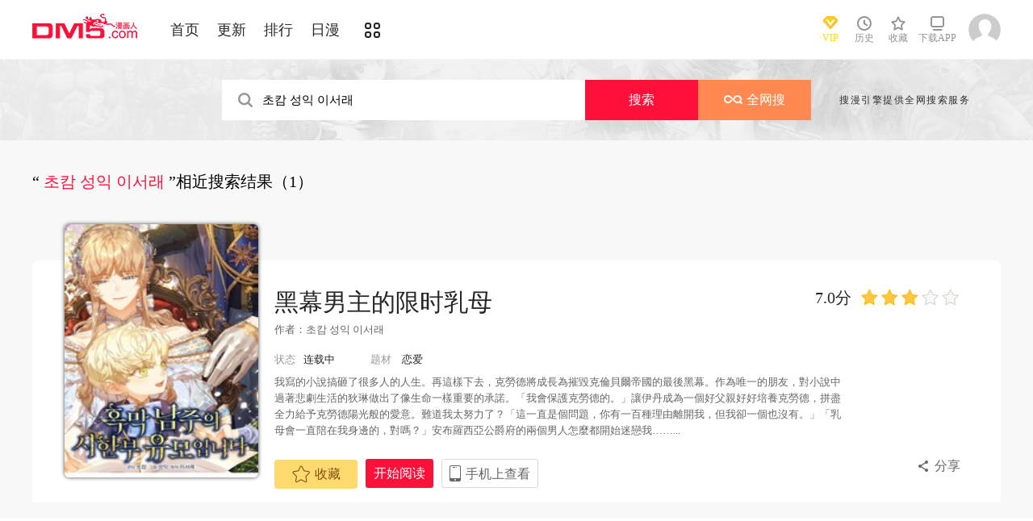

--- FILE ---
content_type: text/html; charset=utf-8
request_url: https://tel.dm5.com/search?title=%EC%B4%88%EC%BA%84+%EC%84%B1%EC%9D%B5+%EC%9D%B4%EC%84%9C%EB%9E%98&language=1&f=2
body_size: 7109
content:
<!DOCTYPE html PUBLIC "-//W3C//DTD XHTML 1.0 Transitional//EN" "http://www.w3.org/TR/xhtml1/DTD/xhtml1-transitional.dtd">
<html xmlns="http://www.w3.org/1999/xhtml">
<head>
       <meta http-equiv="Content-Type" content="text/html; charset=utf-8" />
    <title>초캄 성익 이서래漫画_漫画搜索_动漫屋</title>
    <meta content="动漫屋是漫画搜索、在线漫画为一体的平台，同时提供多得多在线阅读、我们将会为您提供最新最全的초캄 성익 이서래漫画。" name="Description" />
    <meta content="초캄 성익 이서래,초캄 성익 이서래漫画,在线漫画" name="keywords" />
    <meta content="动漫屋:好漫画,为看漫画的人而生、dm5.com" name="Author" />
    <!--[if lt IE 9]>
            <script src="https://css99tel.cdndm5.com/v202508200911/dm5/js/html5shiv.min.js"></script>
    <script src="https://css99tel.cdndm5.com/v202508200911/dm5/js/respond.min.js"></script>
    <![endif]-->
    <link rel="stylesheet" href="https://css99tel.cdndm5.com/v202508200911/dm5/css/style.css">
    <link rel="stylesheet" href="https://css99tel.cdndm5.com/v202508200911/dm5/css/userinfo-vendor.css">
    <link rel="stylesheet" href="https://css99tel.cdndm5.com/v202508200911/dm5/css/dm5_style.css" />
    <link rel="stylesheet" href="https://css99tel.cdndm5.com/v202508200911/dm5/css/account.css" />
    <link rel="shortcut icon" href="https://css99tel.cdndm5.com/v202508200911/dm5/images/dm5.ico" />
    <script src="https://css99tel.cdndm5.com/v202508200911/dm5/js/vendor.js"></script>
    <script src="https://css99tel.cdndm5.com/v202508200911/dm5/js/search.js"></script>
    <script src="https://css99tel.cdndm5.com/v202508200911/dm5/js/login.js"></script>
    <script src="https://css99tel.cdndm5.com/v202508200911/dm5/js/scripts.js"></script>
    <script src="https://css99tel.cdndm5.com/v202508200911/dm5/js/jquery.cookie.js"></script>
    <script src="https://css99tel.cdndm5.com/v202508200911/dm5/js/comics-dm5v3.js"></script>
    <script src="https://css99tel.cdndm5.com/v202508200911/dm5/js/comm.js"></script>
    <script type="text/javascript">
        var isVip = false;        var isSupportPhoneRegister = false;    </script>
</head>
<body class="white">
    <!-- 页面头部 -->
    <header  class="header container-fluid ">
        <div class="container">
            <!-- 左侧logo -->
            <a href="/">
                <img class="header-logo" src="https://css99tel.cdndm5.com/v202508200911/dm5/images/header-logo.png" />
            </a>
            <!-- 左侧菜单标题 -->
            <ul class="header-title">
                <li><a href="/" >首页</a></li>
                <li><a href="/manhua-new/" >更新</a></li>
                <li><a href="/manhua-rank/" >排行</a></li>
                <li><a href="/manhua-jp/"  >日漫</a></li>
                <li><a href="/manhua-list/" ><i class="icon icon-cat" style="font-size:19px;vertical-align: sub;"></i></a></li>
            </ul>
            <!-- 搜索栏 -->
            <div class="header-search">
                <!--<input id="txtKeywords" type="text" placeholder="山海逆战" data-default="山海逆战" data-isnew="1">
                <div class="header-search-list" style="display: none">
                </div>
                <a id="btnSearch" href="javascript:newsearch(1);">搜索</a>-->
            </div>
            <!-- 右侧菜单选项 -->
            <ul class="header-bar" >
                <li class="vip">
                    <a href="/vipindex/" >
                        <div class="header-vip"></div>
                        <p>VIP</p>
                    </a>
                </li>
                <li class="hover">
                    <a href="/comichistory/" data-isload="0" onmouseover="getreadhistorys(this)"target="_blank">
                        <i class="icon icon-clock"></i>
                        <p>历史</p>
                    </a>
                    <div class="hover-list">
                        <div class="block">
                            <p class="title">我看过的<a href="javascript:removereads(0);">清除记录</a></p>
                            <p class="login-title">登录后可同步云端阅读历史<a href="/login/" class="red">点击登录</a></p>
                            <ul>
                            </ul>
                            <a href="/comichistory/" class="bottom">全部历史(0)</a>
                        </div>
                        <div class="block">
                            <img src="https://css99tel.cdndm5.com/v202508200911/dm5/images/readhistory-empty.png" />
                        </div>
                    </div>
                </li>
                <li class="hover">
                    <a href="/bookmarker/" data-isload="0" target="_blank">
                        <i class="icon icon-fav"></i>
                        <p>收藏</p>
                        <span class="red-sign"></span>
                    </a>
                </li>
                <li class="download">
                    <a href="/download/">
                        <i class="icon icon-down"></i>
                        <p>下载APP</p>
                    </a>
                </li>
            </ul>
            <!-- 登录头像 -->
            <div class="header_login hover">
                <a href="javascript:void(0);" class="js_header_login_btn">
                <img data-isload="0" class="header-avatar" src="https://css99tel.cdndm5.com/dm5/images/mrtx.gif" ></a>
            </div>
        </div>
    </header>
    <div style="position: fixed;height: 100%;width: 100%;left: 0;top: 0;background-color: rgba(0,0,0,0.5);z-index:9999999999;display: none;" id="lb-win">
        <div class="lb-win-con" style="position:absolute;width: 100%;height: 100%;top: 0;left: 0;">
            <img src="https://css99tel.cdndm5.com/v202508200911/dm5/images/dm5_gift.png" style="position: absolute;width: 100%;bottom: 0;left: 0;" onerror="$('#lb-win').hide();$('body').css('overflow', 'auto');" />
            <a href="javascript:void(0);" onclick="$('#lb-win').hide();$('body').css('overflow', 'auto');"><img src="https://css99tel.cdndm5.com/v202508200911/dm5/images/top-lb-cross-pc.png" style="position: absolute;width: 3%;bottom: 0;right: 8.4%;margin-bottom: 36.2%;" /></a>
        </div>
    </div>
    <script type="text/javascript">
        function resizeLbWin(w, h){            if(window.innerHeight/window.innerWidth<h/w){                $('.lb-win-con').css('width', w*window.innerHeight/h + 'px');                $('.lb-win-con').css('left', (window.innerWidth-w*window.innerHeight/h)/2 + 'px');            }            else{                $('.lb-win-con').css('width', '100%');                $('.lb-win-con').css('left', '0px');            }        }        resizeLbWin(1440, 600);        $(window).resize(function(){            resizeLbWin(1440, 600);        });    </script>
    <div class="new-search-banner">
        <div class="container">
            <div class="new-search-input-form">
                <input id="txtKeywords" type="search" placeholder="山海逆战" data-default="山海逆战" value="초캄 성익 이서래" autocomplete="off" />
                <a id="btnSearch" class="new-search-input-form-btn-1" href="/search?title=초캄 성익 이서래&language=1" target="_self" title="搜索">搜索</a>
                <a id="btnSoman" class="new-search-input-form-btn-2" href="https://www.hisoman.com/search.html?keyword=초캄 성익 이서래" target="soman"><img src="https://css99tel.cdndm5.com/v202508200911/dm5/images/soman.png" class="new-search-btn-logo" title="全网搜" />全网搜</a>
                <div class="new-search-list" style="display:none;">
                </div>
            </div>
            <p class="new-search-font">搜漫引擎提供全网搜索服务</p>
        </div>
    </div>
<link rel="stylesheet" href="https://css99tel.cdndm5.com/v202508200911/dm5/css/share.css">
<section class="container-fluid bg-gray" style="overflow: visible;">
    <div class="container" style="overflow: visible;">
        <section class="box container pb20 overflow-Show">
            <header class="box-header">
                <h1>
                    <span class='small'>
                        “<span class='color-main'>
초캄 성익 이서래                        </span>”相近搜索结果（1）                    </span>
                </h1>
            </header>
            <div class="box-body">
                <section class="mt70">
                    <div class="banner_detail_form">
                        <div class="cover">
                            <img src="https://mhfm4tel.cdndm5.com/86/85234/20240316132116_180x240_22.jpg">
                        </div>
                        <div class="info">
                            <p class="title">
                                <a href="/manhua-heimunanzhudexianshirumu/" title="黑幕男主的限时乳母" style="color: #252525;">黑幕男主的限时乳母</a>
                                <span class="right">
                                    <span class="score">7.0分</span>
                                    <span class="star active"></span>
                                    <span class="star active"></span>
                                    <span class="star active"></span>
                                    <span class="star"></span>
                                    <span class="star"></span>
                                </span>
                            </p>
                            <p class="subtitle">
                                作者：<a href="/search?title=%ec%b4%88%ec%ba%84+%ec%84%b1%ec%9d%b5+%ec%9d%b4%ec%84%9c%eb%9e%98&language=1&f=2" target="_blank">초캄 성익 이서래</a>&nbsp;&nbsp;                            </p>
                            <p class="tip">
                                <span class="block">状态<span>连载中</span></span>
                                <span class="block">
                                    题材                                    <a href="/manhua-aiqing/"><span>恋爱</span></a>
                                </span>
                            </p>
                            <p class="content">
                                我寫的小說搞砸了很多人的人生。再這樣下去，克勞德將成長為摧毀克倫貝爾帝國的最後黑幕。作為唯一的朋友，對小說中過著悲劇生活的狄琳做出了像生命一樣重要的承諾。「我會保護克勞德的。」讓伊丹成為一個好父親好好培養克勞德，拼盡全力給予克勞德陽光般的愛意。難道我太努力了？「這一直是個問題，你有一百種理由離開我，但我卻一個也沒有。」「乳母會一直陪在我身邊的，對嗎？」安布羅西亞公爵府的兩個男人怎麼都開始迷戀我……...                            </p>
                            <div class="bottom" style="position:relative;">
                                <a href="javascript:void(0);" onclick="SetBookmarker(0, 85234, 0, 0)" class="btn-1 btn_collection" id="btn_collection85234" mid="85234" ><i class="icon icon-fav2"></i>收藏</a>
                                <a href="/m1523312/" title="黑幕男主的限时乳母 第35话" onclick="GetFirstChapterUrl(85234,this)" class="btn-2">开始阅读</a>
                                <a href="#" class="btn-3">
                                    手机上查看                                    <span class="code">
                                        <img src="https://css99tel.cdndm5.com/v202508200911/dm5/images/manhua_pc_code_1.png">
                                        <p>扫码在手机上阅读</p>
                                    </span>
                                </a>
                                <a id="share" href="javascript:void(0);" class="btn-4" onclick="$('#shareForm').toggle();">分享</a>
                                <span id="shareForm" class="shareDetail">
                                    <a href="http://service.weibo.com/share/share.php?url=http%3a%2f%2fwww.dm5.com%2fmanhua-heimunanzhudexianshirumu%2f&title=%e9%bb%91%e5%b9%95%e7%94%b7%e4%b8%bb%e7%9a%84%e9%99%90%e6%97%b6%e4%b9%b3%e6%af%8d|%e6%88%91%e5%af%ab%e7%9a%84%e5%b0%8f%e8%aa%aa%e6%90%9e%e7%a0%b8%e4%ba%86%e5%be%88%e5%a4%9a%e4%ba%ba%e7%9a%84%e4%ba%ba%e7%94%9f%e3%80%82%e5%86%8d%e9%80%99%e6%a8%a3%e4%b8%8b%e5%8e%bb...&pic=https://css99tel.cdndm5.com/dm5/img/nopic.jpg" target="_blank"><img src="http://css99tel.cdndm5.com/v202508200911/dm5/images/new/detail_share_1.png" alt="微博"></a>
                                    <a href="javascript:$('.weixin_div').show();$('.mask').show();"><img src="http://css99tel.cdndm5.com/v202508200911/dm5/images/new/detail_share_2.png" alt="微信"></a>
                                    <a href="http://connect.qq.com/widget/shareqq/index.html?url=http%3a%2f%2fwww.dm5.com%2fmanhua-heimunanzhudexianshirumu%2f&title=%e9%bb%91%e5%b9%95%e7%94%b7%e4%b8%bb%e7%9a%84%e9%99%90%e6%97%b6%e4%b9%b3%e6%af%8d&summary=%e6%88%91%e5%af%ab%e7%9a%84%e5%b0%8f%e8%aa%aa%e6%90%9e%e7%a0%b8%e4%ba%86%e5%be%88%e5%a4%9a%e4%ba%ba%e7%9a%84%e4%ba%ba%e7%94%9f%e3%80%82%e5%86%8d%e9%80%99%e6%a8%a3%e4%b8%8b%e5%8e%bb...&pics=https://css99tel.cdndm5.com/dm5/img/nopic.jpg" target="_blank"><img src="http://css99tel.cdndm5.com/v202508200911/dm5/images/new/detail_share_3.png" alt="QQ"></a>
                                    <a href="http://www.douban.com/recommend/?url=http%3a%2f%2fwww.dm5.com%2fmanhua-heimunanzhudexianshirumu%2f&title=%e9%bb%91%e5%b9%95%e7%94%b7%e4%b8%bb%e7%9a%84%e9%99%90%e6%97%b6%e4%b9%b3%e6%af%8d" target="_blank"><img src="http://css99tel.cdndm5.com/v202508200911/dm5/images/new/detail_share_4.png" alt="豆瓣"></a>
                                    <span></span>
                                    <em></em>
                                </span>
                            </div>
                        </div>
                    </div>
                </section>
            </div>
            <footer></footer>
        </section>
    </div>
</section>
<section class="box container  pb40 overflow-Show ">
    <div class="box-body">
        <ul class="mh-list col7">
        </ul>
    </div>
</section>
<!--微信分享-->
<div class="mask"></div>
<div class="weixin_div">
    <img class="weixin_bak" src="http://css99tel.cdndm5.com/v202508200911/dm5/images/new/weixin.png">
    <img class="weixin_code" src="/qrc.ashx?codetext=http%3a%2f%2fwww.dm5.com%2fmanhua-heimunanzhudexianshirumu%2f" width="155" height="151">
    <a href="javascript:$('.weixin_div').hide();$('.mask').hide();"><img class="weixin_cross" src="http://css99tel.cdndm5.com/v202508200911/dm5/images/new/weixin_cross.png"></a>
</div>
<ul class="index-right-float bottom">
    <!--<li><a href="javascript:void(0);" class="index-side-code"><img class="index-float-code" src="https://css99tel.cdndm5.com/v202508200911/dm5/images/manhua_pc_code_1.png"></a></li>-->
    <li><a href="javascript:void(0);" class="index-side-code" onclick="$('.index-float-code').removeClass('show');"><div class="index-float-code " style="width: 130px;height: auto;"><img src="https://css99tel.cdndm5.com/v202508200911/dm5/images/manhua_pc_code_2.png" style="width: 100%;"><p style="font-size: 12px;margin-top: 5px;color: #989898;">扫码下载APP</p></div></a></li>
    <li><a href="http://i.manben.com" target="_blank">上传<br>漫画</a></li>
    <li><a href="javascript:slide();" class="index-right-float-top"></a></li>
</ul>
<section class="modal-wrap" style="display: none;background-color:rgba(0,0,0,.75)">
    <div class="modal">
        <div class="modal-body login-modal" style="width:460px;padding:20px 30px;">
            <span class="close"><i class="icon icon-close"></i></span>
            <h1>登录</h1>
            <div class="account-login-form">
                <div class="form-wrap">
                    <p class="tip color-main"></p>
                    <p><input name="txt_name" type="text" autocomplete="off" value="" placeholder="您的手机号／邮箱／用户名" onblur="$(this).css({outlineWidth: 5, outlineColor: '#93b5ec'});"></p>
                    <p style="margin-bottom:15px;"><input name="txt_password" type="password" autocomplete="off" value="" placeholder="密码" onblur="$(this).css({outlineWidth: 5, outlineColor: '#93b5ec'});"></p>
                    <p class="verify">
                        <div style="width:400px;padding:0;overflow:hidden;margin-bottom:10px;font-size:14px;display:block;">
                            <div style="color:#555;height:16px;line-height:16px;margin:0 1px 8px;position:relative">
                                <label style="font-size:14px;opacity:1;position:absolute;transform:translate(0px, 0px);transition:all 0.25s ease-out 0s;vertical-align:baseline">请点击下方图片，旋转至正确方向</label>
                                <a class="rotate-refresh" style="background-position: 0% -76px;cursor:pointer;position:absolute;right:0;top:0;color:#1a66b3;text-decoration:none">换一组</a>
                            </div>
                            <div class="rotate-background" style="cursor:pointer;float:left; background-position: 0px 0px;background-repeat:no-repeat;margin:0 1px 0;height:76px;width:76px;display:block;">
                                <input type="hidden" value="0" />
                            </div>
                            <div class="rotate-background" style="cursor:pointer;float:left; background-position: -76px 0px;background-repeat:no-repeat;margin:0 1px 0;height:76px;width:76px;display:block;">
                                <input type="hidden" value="0" />
                            </div>
                            <div class="rotate-background" style="cursor:pointer;float:left; background-position: -152px 0px;background-repeat:no-repeat;margin:0 1px 0;height:76px;width:76px;display:block;">
                                <input type="hidden" value="0" />
                            </div>
                            <div class="rotate-background" style="cursor:pointer;float:left; background-position: -228px 0px;background-repeat:no-repeat;margin:0 1px 0;height:76px;width:76px;display:block;">
                                <input type="hidden" value="0" />
                            </div>
                        </div>
                        <input type="hidden" name="txt_code"  />
                    </p>
                    <p style="font-size:12px;color:#2e2d2d;margin-top:15px;">登录即代表您同意<a href="/serviceprotocol/" target="_blank" style="color:#2c58ff;">用户协议</a>和<a href="/yhxz-ysxy/" target="_blank" style="color:#2c58ff;">隐私政策</a></p>
                    <p>
                        <button id="btnLogin" class="button">立即登录</button>
                    </p>
                    <p class="options">
                        <label><input name="remember" type="checkbox" value="1">自动登录</label>
                        <span class="find-pwd"><a href="/back/">忘记密码？</a></span>
                        <span class="tabs-link pull-right"><a class="" href="/register/" target="_blank">去注册</a></span>
                    </p>
                </div>
                <dl class="three" style="display:none">
                    <dt>其他账号登录</dt>
                    <dd><span><img src="https://css99tel.cdndm5.com/v202508200911/dm5/images/account-icon-facebook.png" alt=""></span></dd>
                    <dd><span><img src="https://css99tel.cdndm5.com/v202508200911/dm5/images/account-icon-vk.png" alt=""></span></dd>
                    <dd><span><img src="https://css99tel.cdndm5.com/v202508200911/dm5/images/account-icon-ok.png" alt=""></span></dd>
                    <dd><span><img src="https://css99tel.cdndm5.com/v202508200911/dm5/images/account-icon-instagram.png" alt=""></span></dd>
                    <dd><span><img src="https://css99tel.cdndm5.com/v202508200911/dm5/images/account-icon-twitter.png" alt=""></span></dd>
                    <dd><span><img src="https://css99tel.cdndm5.com/v202508200911/dm5/images/account-icon-rss.png" alt=""></span></dd>
                </dl>
            </div>
        </div>
    </div>
</section>
<footer class="footer container-fluid">
    <section class="container">
        <div class="footer-left">
            <p class="footer-logo">
                <a href="/">
                    <img src="https://css99tel.cdndm5.com/v202508200911/dm5/images/logo-big.png" alt="">
                </a>
            </p>
            <p class="link">
                <span><a href="/about/" target="_blank">关于我们</a></span>
                <span><a href="/help/" target="_blank">建议与投诉</a></span>
                <span><a href="/mianze/" target="_blank">版权声明</a></span>
            </p>
            <p>
Copyright (C) 2005-2022 www.dm5.com 动漫屋  All rights reserved            </p>
            <p>
            </p>
        </div>
        <div class="footer-rigth">
            <ul class="qrcode-list">
                <li>
                    <img width="100" height="100" src="https://css99tel.cdndm5.com/v202508200911/dm5/images/down-qrcode-2.png" alt="">
                    <span>手机APP</span>
                </li>
                <li>
                    <img width="100" height="100" src="https://css99tel.cdndm5.com/v202508200911/dm5/images/weibo.png" alt="">
                    <span>新浪微博</span>
                </li>
            </ul>
        </div>
    </section>
</footer>
<div class="alertTop_1" style="display: none;"><p id="alertTop_1"></p></div>
<div style="display:none">
    <script type="text/javascript">
        (function () {
            var ga = document.createElement('script'); ga.type = 'text/javascript'; ga.async = true;
            ga.src = "//hm.baidu.com/hm.js?fa0ea664baca46780244c3019bbfa951";
            var s = document.getElementsByTagName('script')[0]; s.parentNode.insertBefore(ga, s);
        })();
</script>
<script type="text/javascript">
        (function () {
            var ga = document.createElement('script'); ga.type = 'text/javascript'; ga.async = true;
            ga.src =('https:' == document.location.protocol ? 'https://' : 'http://') + "w.cnzz.com/c.php?id=30089965";
            var s = document.getElementsByTagName('script')[0]; s.parentNode.insertBefore(ga, s);
        })();//1277928702
    </script><!-- Google tag (gtag.js) -->
<script async src="https://www.googletagmanager.com/gtag/js?id=G-MP98J9MJ9J"></script>
<script>
  window.dataLayer = window.dataLayer || [];
  function gtag(){dataLayer.push(arguments);}
  gtag('js', new Date());

  gtag('config', 'G-MP98J9MJ9J');
</script><script type="text/javascript">
        (function () {
            var ga = document.createElement('script'); ga.type = 'text/javascript'; ga.async = true;
            ga.src = ('https:' == document.location.protocol ? 'https://' : 'http://')+"w.cnzz.com/c.php?id=30090267";
            var s = document.getElementsByTagName('script')[0]; s.parentNode.insertBefore(ga, s);
        })();//1277928762
    </script><script>
var _hmt = _hmt || [];
(function() {
  var hm = document.createElement("script");
  hm.src = "//hm.baidu.com/hm.js?6580fa76366dd7bfcf663327c0bcfbe2";
  var s = document.getElementsByTagName("script")[0]; 
  s.parentNode.insertBefore(hm, s);
})();
</script><script type="text/javascript">
var doubtfuluid=0;
        (function () {
            var ga = document.createElement('script'); ga.type = 'text/javascript'; ga.async = true;
            ga.src ='https://css99tel.cdndm5.com/v202508200911/dm5/js/u-fp.min.js';
            var s = document.getElementsByTagName('script')[0]; s.parentNode.insertBefore(ga, s);
        })();
    </script></div>
</body>
</html>
<script src="https://css99tel.cdndm5.com/v202508200911/dm5/js/comm.js"></script>
<script type="text/javascript">
    $(function () {        $("body").click(function (event) {            if (event.target.id != "shareForm" && event.target.id != "share") {                $("#shareForm").hide();            }        });    });</script>


--- FILE ---
content_type: text/html; charset=utf-8
request_url: https://tel.dm5.com/search?title=%EC%B4%88%EC%BA%84+%EC%84%B1%EC%9D%B5+%EC%9D%B4%EC%84%9C%EB%9E%98&language=1&f=2/userdata.ashx?tp=20&action=doubtful&n_dl=9.6&n_et=4g&n_rtt=0&n_sd=false&fp=801e366b91f667b259786f3ccafe0df1c6e8a403eed0b6488b4348a78e37d4bd&cr=1280x720&l=en-US@posix&tz=+00&to=0&uk=8ea654e7-17aa-410e-a71f-2a2e7671dc24&uId=0
body_size: 8009
content:
<!DOCTYPE html PUBLIC "-//W3C//DTD XHTML 1.0 Transitional//EN" "http://www.w3.org/TR/xhtml1/DTD/xhtml1-transitional.dtd">
<html xmlns="http://www.w3.org/1999/xhtml">
<head>
       <meta http-equiv="Content-Type" content="text/html; charset=utf-8" />
    <title>초캄 성익 이서래漫画_漫画搜索_动漫屋</title>
    <meta content="动漫屋是漫画搜索、在线漫画为一体的平台，同时提供多得多在线阅读、我们将会为您提供最新最全的초캄 성익 이서래漫画。" name="Description" />
    <meta content="초캄 성익 이서래,초캄 성익 이서래漫画,在线漫画" name="keywords" />
    <meta content="动漫屋:好漫画,为看漫画的人而生、dm5.com" name="Author" />
    <!--[if lt IE 9]>
            <script src="https://css99tel.cdndm5.com/v202508200911/dm5/js/html5shiv.min.js"></script>
    <script src="https://css99tel.cdndm5.com/v202508200911/dm5/js/respond.min.js"></script>
    <![endif]-->
    <link rel="stylesheet" href="https://css99tel.cdndm5.com/v202508200911/dm5/css/style.css">
    <link rel="stylesheet" href="https://css99tel.cdndm5.com/v202508200911/dm5/css/userinfo-vendor.css">
    <link rel="stylesheet" href="https://css99tel.cdndm5.com/v202508200911/dm5/css/dm5_style.css" />
    <link rel="stylesheet" href="https://css99tel.cdndm5.com/v202508200911/dm5/css/account.css" />
    <link rel="shortcut icon" href="https://css99tel.cdndm5.com/v202508200911/dm5/images/dm5.ico" />
    <script src="https://css99tel.cdndm5.com/v202508200911/dm5/js/vendor.js"></script>
    <script src="https://css99tel.cdndm5.com/v202508200911/dm5/js/search.js"></script>
    <script src="https://css99tel.cdndm5.com/v202508200911/dm5/js/login.js"></script>
    <script src="https://css99tel.cdndm5.com/v202508200911/dm5/js/scripts.js"></script>
    <script src="https://css99tel.cdndm5.com/v202508200911/dm5/js/jquery.cookie.js"></script>
    <script src="https://css99tel.cdndm5.com/v202508200911/dm5/js/comics-dm5v3.js"></script>
    <script src="https://css99tel.cdndm5.com/v202508200911/dm5/js/comm.js"></script>
    <script type="text/javascript">
        var isVip = false;        var isSupportPhoneRegister = false;    </script>
</head>
<body class="white">
    <!-- 页面头部 -->
    <header  class="header container-fluid ">
        <div class="container">
            <!-- 左侧logo -->
            <a href="/">
                <img class="header-logo" src="https://css99tel.cdndm5.com/v202508200911/dm5/images/header-logo.png" />
            </a>
            <!-- 左侧菜单标题 -->
            <ul class="header-title">
                <li><a href="/" >首页</a></li>
                <li><a href="/manhua-new/" >更新</a></li>
                <li><a href="/manhua-rank/" >排行</a></li>
                <li><a href="/manhua-jp/"  >日漫</a></li>
                <li><a href="/manhua-list/" ><i class="icon icon-cat" style="font-size:19px;vertical-align: sub;"></i></a></li>
            </ul>
            <!-- 搜索栏 -->
            <div class="header-search">
                <!--<input id="txtKeywords" type="text" placeholder="山海逆战" data-default="山海逆战" data-isnew="1">
                <div class="header-search-list" style="display: none">
                </div>
                <a id="btnSearch" href="javascript:newsearch(1);">搜索</a>-->
            </div>
            <!-- 右侧菜单选项 -->
            <ul class="header-bar" >
                <li class="vip">
                    <a href="/vipindex/" >
                        <div class="header-vip"></div>
                        <p>VIP</p>
                    </a>
                </li>
                <li class="hover">
                    <a href="/comichistory/" data-isload="0" onmouseover="getreadhistorys(this)"target="_blank">
                        <i class="icon icon-clock"></i>
                        <p>历史</p>
                    </a>
                    <div class="hover-list">
                        <div class="block">
                            <p class="title">我看过的<a href="javascript:removereads(0);">清除记录</a></p>
                            <p class="login-title">登录后可同步云端阅读历史<a href="/login/" class="red">点击登录</a></p>
                            <ul>
                            </ul>
                            <a href="/comichistory/" class="bottom">全部历史(0)</a>
                        </div>
                        <div class="block">
                            <img src="https://css99tel.cdndm5.com/v202508200911/dm5/images/readhistory-empty.png" />
                        </div>
                    </div>
                </li>
                <li class="hover">
                    <a href="/bookmarker/" data-isload="0" target="_blank">
                        <i class="icon icon-fav"></i>
                        <p>收藏</p>
                        <span class="red-sign"></span>
                    </a>
                </li>
                <li class="download">
                    <a href="/download/">
                        <i class="icon icon-down"></i>
                        <p>下载APP</p>
                    </a>
                </li>
            </ul>
            <!-- 登录头像 -->
            <div class="header_login hover">
                <a href="javascript:void(0);" class="js_header_login_btn">
                <img data-isload="0" class="header-avatar" src="https://css99tel.cdndm5.com/dm5/images/mrtx.gif" ></a>
            </div>
        </div>
    </header>
    <div style="position: fixed;height: 100%;width: 100%;left: 0;top: 0;background-color: rgba(0,0,0,0.5);z-index:9999999999;display: none;" id="lb-win">
        <div class="lb-win-con" style="position:absolute;width: 100%;height: 100%;top: 0;left: 0;">
            <img src="https://css99tel.cdndm5.com/v202508200911/dm5/images/dm5_gift.png" style="position: absolute;width: 100%;bottom: 0;left: 0;" onerror="$('#lb-win').hide();$('body').css('overflow', 'auto');" />
            <a href="javascript:void(0);" onclick="$('#lb-win').hide();$('body').css('overflow', 'auto');"><img src="https://css99tel.cdndm5.com/v202508200911/dm5/images/top-lb-cross-pc.png" style="position: absolute;width: 3%;bottom: 0;right: 8.4%;margin-bottom: 36.2%;" /></a>
        </div>
    </div>
    <script type="text/javascript">
        function resizeLbWin(w, h){            if(window.innerHeight/window.innerWidth<h/w){                $('.lb-win-con').css('width', w*window.innerHeight/h + 'px');                $('.lb-win-con').css('left', (window.innerWidth-w*window.innerHeight/h)/2 + 'px');            }            else{                $('.lb-win-con').css('width', '100%');                $('.lb-win-con').css('left', '0px');            }        }        resizeLbWin(1440, 600);        $(window).resize(function(){            resizeLbWin(1440, 600);        });    </script>
    <div class="new-search-banner">
        <div class="container">
            <div class="new-search-input-form">
                <input id="txtKeywords" type="search" placeholder="山海逆战" data-default="山海逆战" value="초캄 성익 이서래" autocomplete="off" />
                <a id="btnSearch" class="new-search-input-form-btn-1" href="/search?title=초캄 성익 이서래&language=1" target="_self" title="搜索">搜索</a>
                <a id="btnSoman" class="new-search-input-form-btn-2" href="https://www.hisoman.com/search.html?keyword=초캄 성익 이서래" target="soman"><img src="https://css99tel.cdndm5.com/v202508200911/dm5/images/soman.png" class="new-search-btn-logo" title="全网搜" />全网搜</a>
                <div class="new-search-list" style="display:none;">
                </div>
            </div>
            <p class="new-search-font">搜漫引擎提供全网搜索服务</p>
        </div>
    </div>
<link rel="stylesheet" href="https://css99tel.cdndm5.com/v202508200911/dm5/css/share.css">
<section class="container-fluid bg-gray" style="overflow: visible;">
    <div class="container" style="overflow: visible;">
        <section class="box container pb20 overflow-Show">
            <header class="box-header">
                <h1>
                    <span class='small'>
                        “<span class='color-main'>
초캄 성익 이서래                        </span>”相近搜索结果（1）                    </span>
                </h1>
            </header>
            <div class="box-body">
                <section class="mt70">
                    <div class="banner_detail_form">
                        <div class="cover">
                            <img src="https://mhfm4tel.cdndm5.com/86/85234/20240316132116_180x240_22.jpg">
                        </div>
                        <div class="info">
                            <p class="title">
                                <a href="/manhua-heimunanzhudexianshirumu/" title="黑幕男主的限时乳母" style="color: #252525;">黑幕男主的限时乳母</a>
                                <span class="right">
                                    <span class="score">7.0分</span>
                                    <span class="star active"></span>
                                    <span class="star active"></span>
                                    <span class="star active"></span>
                                    <span class="star"></span>
                                    <span class="star"></span>
                                </span>
                            </p>
                            <p class="subtitle">
                                作者：<a href="/search?title=%ec%b4%88%ec%ba%84+%ec%84%b1%ec%9d%b5+%ec%9d%b4%ec%84%9c%eb%9e%98&language=1&f=2" target="_blank">초캄 성익 이서래</a>&nbsp;&nbsp;                            </p>
                            <p class="tip">
                                <span class="block">状态<span>连载中</span></span>
                                <span class="block">
                                    题材                                    <a href="/manhua-aiqing/"><span>恋爱</span></a>
                                </span>
                            </p>
                            <p class="content">
                                我寫的小說搞砸了很多人的人生。再這樣下去，克勞德將成長為摧毀克倫貝爾帝國的最後黑幕。作為唯一的朋友，對小說中過著悲劇生活的狄琳做出了像生命一樣重要的承諾。「我會保護克勞德的。」讓伊丹成為一個好父親好好培養克勞德，拼盡全力給予克勞德陽光般的愛意。難道我太努力了？「這一直是個問題，你有一百種理由離開我，但我卻一個也沒有。」「乳母會一直陪在我身邊的，對嗎？」安布羅西亞公爵府的兩個男人怎麼都開始迷戀我……...                            </p>
                            <div class="bottom" style="position:relative;">
                                <a href="javascript:void(0);" onclick="SetBookmarker(0, 85234, 0, 0)" class="btn-1 btn_collection" id="btn_collection85234" mid="85234" ><i class="icon icon-fav2"></i>收藏</a>
                                <a href="/m1523312/" title="黑幕男主的限时乳母 第35话" onclick="GetFirstChapterUrl(85234,this)" class="btn-2">开始阅读</a>
                                <a href="#" class="btn-3">
                                    手机上查看                                    <span class="code">
                                        <img src="https://css99tel.cdndm5.com/v202508200911/dm5/images/manhua_pc_code_1.png">
                                        <p>扫码在手机上阅读</p>
                                    </span>
                                </a>
                                <a id="share" href="javascript:void(0);" class="btn-4" onclick="$('#shareForm').toggle();">分享</a>
                                <span id="shareForm" class="shareDetail">
                                    <a href="http://service.weibo.com/share/share.php?url=http%3a%2f%2fwww.dm5.com%2fmanhua-heimunanzhudexianshirumu%2f&title=%e9%bb%91%e5%b9%95%e7%94%b7%e4%b8%bb%e7%9a%84%e9%99%90%e6%97%b6%e4%b9%b3%e6%af%8d|%e6%88%91%e5%af%ab%e7%9a%84%e5%b0%8f%e8%aa%aa%e6%90%9e%e7%a0%b8%e4%ba%86%e5%be%88%e5%a4%9a%e4%ba%ba%e7%9a%84%e4%ba%ba%e7%94%9f%e3%80%82%e5%86%8d%e9%80%99%e6%a8%a3%e4%b8%8b%e5%8e%bb...&pic=https://css99tel.cdndm5.com/dm5/img/nopic.jpg" target="_blank"><img src="http://css99tel.cdndm5.com/v202508200911/dm5/images/new/detail_share_1.png" alt="微博"></a>
                                    <a href="javascript:$('.weixin_div').show();$('.mask').show();"><img src="http://css99tel.cdndm5.com/v202508200911/dm5/images/new/detail_share_2.png" alt="微信"></a>
                                    <a href="http://connect.qq.com/widget/shareqq/index.html?url=http%3a%2f%2fwww.dm5.com%2fmanhua-heimunanzhudexianshirumu%2f&title=%e9%bb%91%e5%b9%95%e7%94%b7%e4%b8%bb%e7%9a%84%e9%99%90%e6%97%b6%e4%b9%b3%e6%af%8d&summary=%e6%88%91%e5%af%ab%e7%9a%84%e5%b0%8f%e8%aa%aa%e6%90%9e%e7%a0%b8%e4%ba%86%e5%be%88%e5%a4%9a%e4%ba%ba%e7%9a%84%e4%ba%ba%e7%94%9f%e3%80%82%e5%86%8d%e9%80%99%e6%a8%a3%e4%b8%8b%e5%8e%bb...&pics=https://css99tel.cdndm5.com/dm5/img/nopic.jpg" target="_blank"><img src="http://css99tel.cdndm5.com/v202508200911/dm5/images/new/detail_share_3.png" alt="QQ"></a>
                                    <a href="http://www.douban.com/recommend/?url=http%3a%2f%2fwww.dm5.com%2fmanhua-heimunanzhudexianshirumu%2f&title=%e9%bb%91%e5%b9%95%e7%94%b7%e4%b8%bb%e7%9a%84%e9%99%90%e6%97%b6%e4%b9%b3%e6%af%8d" target="_blank"><img src="http://css99tel.cdndm5.com/v202508200911/dm5/images/new/detail_share_4.png" alt="豆瓣"></a>
                                    <span></span>
                                    <em></em>
                                </span>
                            </div>
                        </div>
                    </div>
                </section>
            </div>
            <footer></footer>
        </section>
    </div>
</section>
<section class="box container  pb40 overflow-Show ">
    <div class="box-body">
        <ul class="mh-list col7">
        </ul>
    </div>
</section>
<!--微信分享-->
<div class="mask"></div>
<div class="weixin_div">
    <img class="weixin_bak" src="http://css99tel.cdndm5.com/v202508200911/dm5/images/new/weixin.png">
    <img class="weixin_code" src="/qrc.ashx?codetext=http%3a%2f%2fwww.dm5.com%2fmanhua-heimunanzhudexianshirumu%2f" width="155" height="151">
    <a href="javascript:$('.weixin_div').hide();$('.mask').hide();"><img class="weixin_cross" src="http://css99tel.cdndm5.com/v202508200911/dm5/images/new/weixin_cross.png"></a>
</div>
<ul class="index-right-float bottom">
    <!--<li><a href="javascript:void(0);" class="index-side-code"><img class="index-float-code" src="https://css99tel.cdndm5.com/v202508200911/dm5/images/manhua_pc_code_1.png"></a></li>-->
    <li><a href="javascript:void(0);" class="index-side-code" onclick="$('.index-float-code').removeClass('show');"><div class="index-float-code " style="width: 130px;height: auto;"><img src="https://css99tel.cdndm5.com/v202508200911/dm5/images/manhua_pc_code_2.png" style="width: 100%;"><p style="font-size: 12px;margin-top: 5px;color: #989898;">扫码下载APP</p></div></a></li>
    <li><a href="http://i.manben.com" target="_blank">上传<br>漫画</a></li>
    <li><a href="javascript:slide();" class="index-right-float-top"></a></li>
</ul>
<section class="modal-wrap" style="display: none;background-color:rgba(0,0,0,.75)">
    <div class="modal">
        <div class="modal-body login-modal" style="width:460px;padding:20px 30px;">
            <span class="close"><i class="icon icon-close"></i></span>
            <h1>登录</h1>
            <div class="account-login-form">
                <div class="form-wrap">
                    <p class="tip color-main"></p>
                    <p><input name="txt_name" type="text" autocomplete="off" value="" placeholder="您的手机号／邮箱／用户名" onblur="$(this).css({outlineWidth: 5, outlineColor: '#93b5ec'});"></p>
                    <p style="margin-bottom:15px;"><input name="txt_password" type="password" autocomplete="off" value="" placeholder="密码" onblur="$(this).css({outlineWidth: 5, outlineColor: '#93b5ec'});"></p>
                    <p class="verify">
                        <div style="width:400px;padding:0;overflow:hidden;margin-bottom:10px;font-size:14px;display:block;">
                            <div style="color:#555;height:16px;line-height:16px;margin:0 1px 8px;position:relative">
                                <label style="font-size:14px;opacity:1;position:absolute;transform:translate(0px, 0px);transition:all 0.25s ease-out 0s;vertical-align:baseline">请点击下方图片，旋转至正确方向</label>
                                <a class="rotate-refresh" style="background-position: 0% -76px;cursor:pointer;position:absolute;right:0;top:0;color:#1a66b3;text-decoration:none">换一组</a>
                            </div>
                            <div class="rotate-background" style="cursor:pointer;float:left; background-position: 0px 0px;background-repeat:no-repeat;margin:0 1px 0;height:76px;width:76px;display:block;">
                                <input type="hidden" value="0" />
                            </div>
                            <div class="rotate-background" style="cursor:pointer;float:left; background-position: -76px 0px;background-repeat:no-repeat;margin:0 1px 0;height:76px;width:76px;display:block;">
                                <input type="hidden" value="0" />
                            </div>
                            <div class="rotate-background" style="cursor:pointer;float:left; background-position: -152px 0px;background-repeat:no-repeat;margin:0 1px 0;height:76px;width:76px;display:block;">
                                <input type="hidden" value="0" />
                            </div>
                            <div class="rotate-background" style="cursor:pointer;float:left; background-position: -228px 0px;background-repeat:no-repeat;margin:0 1px 0;height:76px;width:76px;display:block;">
                                <input type="hidden" value="0" />
                            </div>
                        </div>
                        <input type="hidden" name="txt_code"  />
                    </p>
                    <p style="font-size:12px;color:#2e2d2d;margin-top:15px;">登录即代表您同意<a href="/serviceprotocol/" target="_blank" style="color:#2c58ff;">用户协议</a>和<a href="/yhxz-ysxy/" target="_blank" style="color:#2c58ff;">隐私政策</a></p>
                    <p>
                        <button id="btnLogin" class="button">立即登录</button>
                    </p>
                    <p class="options">
                        <label><input name="remember" type="checkbox" value="1">自动登录</label>
                        <span class="find-pwd"><a href="/back/">忘记密码？</a></span>
                        <span class="tabs-link pull-right"><a class="" href="/register/" target="_blank">去注册</a></span>
                    </p>
                </div>
                <dl class="three" style="display:none">
                    <dt>其他账号登录</dt>
                    <dd><span><img src="https://css99tel.cdndm5.com/v202508200911/dm5/images/account-icon-facebook.png" alt=""></span></dd>
                    <dd><span><img src="https://css99tel.cdndm5.com/v202508200911/dm5/images/account-icon-vk.png" alt=""></span></dd>
                    <dd><span><img src="https://css99tel.cdndm5.com/v202508200911/dm5/images/account-icon-ok.png" alt=""></span></dd>
                    <dd><span><img src="https://css99tel.cdndm5.com/v202508200911/dm5/images/account-icon-instagram.png" alt=""></span></dd>
                    <dd><span><img src="https://css99tel.cdndm5.com/v202508200911/dm5/images/account-icon-twitter.png" alt=""></span></dd>
                    <dd><span><img src="https://css99tel.cdndm5.com/v202508200911/dm5/images/account-icon-rss.png" alt=""></span></dd>
                </dl>
            </div>
        </div>
    </div>
</section>
<footer class="footer container-fluid">
    <section class="container">
        <div class="footer-left">
            <p class="footer-logo">
                <a href="/">
                    <img src="https://css99tel.cdndm5.com/v202508200911/dm5/images/logo-big.png" alt="">
                </a>
            </p>
            <p class="link">
                <span><a href="/about/" target="_blank">关于我们</a></span>
                <span><a href="/help/" target="_blank">建议与投诉</a></span>
                <span><a href="/mianze/" target="_blank">版权声明</a></span>
            </p>
            <p>
Copyright (C) 2005-2022 www.dm5.com 动漫屋  All rights reserved            </p>
            <p>
            </p>
        </div>
        <div class="footer-rigth">
            <ul class="qrcode-list">
                <li>
                    <img width="100" height="100" src="https://css99tel.cdndm5.com/v202508200911/dm5/images/down-qrcode-2.png" alt="">
                    <span>手机APP</span>
                </li>
                <li>
                    <img width="100" height="100" src="https://css99tel.cdndm5.com/v202508200911/dm5/images/weibo.png" alt="">
                    <span>新浪微博</span>
                </li>
            </ul>
        </div>
    </section>
</footer>
<div class="alertTop_1" style="display: none;"><p id="alertTop_1"></p></div>
<div style="display:none">
    <script type="text/javascript">
        (function () {
            var ga = document.createElement('script'); ga.type = 'text/javascript'; ga.async = true;
            ga.src = "//hm.baidu.com/hm.js?fa0ea664baca46780244c3019bbfa951";
            var s = document.getElementsByTagName('script')[0]; s.parentNode.insertBefore(ga, s);
        })();
</script>
<script type="text/javascript">
        (function () {
            var ga = document.createElement('script'); ga.type = 'text/javascript'; ga.async = true;
            ga.src =('https:' == document.location.protocol ? 'https://' : 'http://') + "w.cnzz.com/c.php?id=30089965";
            var s = document.getElementsByTagName('script')[0]; s.parentNode.insertBefore(ga, s);
        })();//1277928702
    </script><!-- Google tag (gtag.js) -->
<script async src="https://www.googletagmanager.com/gtag/js?id=G-MP98J9MJ9J"></script>
<script>
  window.dataLayer = window.dataLayer || [];
  function gtag(){dataLayer.push(arguments);}
  gtag('js', new Date());

  gtag('config', 'G-MP98J9MJ9J');
</script><script type="text/javascript">
        (function () {
            var ga = document.createElement('script'); ga.type = 'text/javascript'; ga.async = true;
            ga.src = ('https:' == document.location.protocol ? 'https://' : 'http://')+"w.cnzz.com/c.php?id=30090267";
            var s = document.getElementsByTagName('script')[0]; s.parentNode.insertBefore(ga, s);
        })();//1277928762
    </script><script>
var _hmt = _hmt || [];
(function() {
  var hm = document.createElement("script");
  hm.src = "//hm.baidu.com/hm.js?6580fa76366dd7bfcf663327c0bcfbe2";
  var s = document.getElementsByTagName("script")[0]; 
  s.parentNode.insertBefore(hm, s);
})();
</script><script type="text/javascript">
var doubtfuluid=0;
        (function () {
            var ga = document.createElement('script'); ga.type = 'text/javascript'; ga.async = true;
            ga.src ='https://css99tel.cdndm5.com/v202508200911/dm5/js/u-fp.min.js';
            var s = document.getElementsByTagName('script')[0]; s.parentNode.insertBefore(ga, s);
        })();
    </script></div>
</body>
</html>
<script src="https://css99tel.cdndm5.com/v202508200911/dm5/js/comm.js"></script>
<script type="text/javascript">
    $(function () {        $("body").click(function (event) {            if (event.target.id != "shareForm" && event.target.id != "share") {                $("#shareForm").hide();            }        });    });</script>


--- FILE ---
content_type: text/css
request_url: https://css99tel.cdndm5.com/v202508200911/dm5/css/style.css
body_size: 143959
content:
@charset "UTF-8";/*! normalize.css v5.0.0 | MIT License | github.com/necolas/normalize.css */html{font-family:sans-serif;line-height:1.15;-ms-text-size-adjust:100%;-webkit-text-size-adjust:100%}body{margin:0}article,aside,footer,header,nav,section{display:block}h1{font-size:2em;margin:.67em 0}figcaption,figure,main{display:block}figure{margin:1em 40px}hr{box-sizing:content-box;height:0;overflow:visible}pre{font-family:monospace,monospace;font-size:1em}a{background-color:transparent;-webkit-text-decoration-skip:objects}a:active,a:hover{outline-width:0}abbr[title]{border-bottom:none;text-decoration:underline;text-decoration:underline dotted}b,strong{font-weight:inherit}b,strong{font-weight:bolder}code,kbd,samp{font-family:monospace,monospace;font-size:1em}dfn{font-style:italic}mark{background-color:#ff0;color:#000}small{font-size:80%}sub,sup{font-size:75%;line-height:0;position:relative;vertical-align:baseline}sub{bottom:-.25em}sup{top:-.5em}audio,video{display:inline-block}audio:not([controls]){display:none;height:0}img{border-style:none}svg:not(:root){overflow:hidden}button,input,optgroup,select,textarea{font-family:sans-serif;font-size:100%;line-height:1.15;margin:0}button,input{overflow:visible}button,select{text-transform:none}[type=reset],[type=submit],button,html [type=button]{-webkit-appearance:button}[type=button]::-moz-focus-inner,[type=reset]::-moz-focus-inner,[type=submit]::-moz-focus-inner,button::-moz-focus-inner{border-style:none;padding:0}[type=button]:-moz-focusring,[type=reset]:-moz-focusring,[type=submit]:-moz-focusring,button:-moz-focusring{outline:1px dotted ButtonText}fieldset{border:1px solid silver;margin:0 2px;padding:.35em .625em .75em}legend{box-sizing:border-box;color:inherit;display:table;max-width:100%;padding:0;white-space:normal}progress{display:inline-block;vertical-align:baseline}textarea{overflow:auto}[type=checkbox],[type=radio]{box-sizing:border-box;padding:0}[type=number]::-webkit-inner-spin-button,[type=number]::-webkit-outer-spin-button{height:auto}[type=search]{-webkit-appearance:textfield;outline-offset:-2px}[type=search]::-webkit-search-cancel-button,[type=search]::-webkit-search-decoration{-webkit-appearance:none}::-webkit-file-upload-button{-webkit-appearance:button;font:inherit}details,menu{display:block}summary{display:list-item}canvas{display:inline-block}template{display:none}[hidden]{display:none}.clearfix:after,.clearfix:before{content:" ";display:table}.clearfix:after{clear:both}.center-block{display:block;margin-left:auto;margin-right:auto}.pull-right{float:right!important}.pull-left{float:left!important}.hide{display:none!important}.show{display:block!important}.invisible{visibility:hidden}.text-hide{white-space:nowrap;overflow:hidden;text-overflow:ellipsis}.hidden{display:none!important}.affix{position:fixed}blockquote,body,dd,div,dl,dt,fieldset,form,h1,h2,h3,h4,h5,h6,input,li,ol,p,pre,td,textarea,th,ul{padding:0;margin:0;font-family:"PingFang SC",'Microsoft YaHei'}table{border-collapse:collapse;border-spacing:0}fieldset,img{border:0}address,caption,cite,code,dfn,em,strong,th,var{font-weight:400;font-style:normal}ol,ul{list-style:none}caption,th{text-align:left}h1,h2,h3,h4,h5,h6{font-weight:400;font-size:100%}q:after,q:before{content:''}abbr,acronym{border:0}a{text-decoration:none}::-ms-clear,::-ms-reveal{display:none}.full-class{padding-bottom:0;padding-top:15px;overflow:hidden;margin-bottom:-5px}.full-class li{float:left;width:48px}.full-class li a{font-size:14px;color:#252525}.full-class li a:hover{color:#fd113a}.full-class-btn{font-size:16px;color:#252525;float:right;background-image:url(../images/sd/header-class.png);background-repeat:no-repeat;padding-left:25px}.index-banner{margin-top:20px}.index-banner .pos-1{width:510px;height:380px;float:left;position:relative;overflow:hidden}.index-banner .pos-2{width:335px;height:185px;float:left;margin-left:10px;position:relative;overflow:hidden}.index-banner .pos-3{width:220px;height:185px;float:left;margin-left:10px;margin-top:10px;position:relative;overflow:hidden}.index-banner-bottom{position:absolute;width:100%;height:86px;bottom:0;left:0;background-image:url(../images/sd/banner-bg.png)}.index-banner-bottom .title{padding-left:10px;font-size:20px;color:#fff;font-weight:700;position:absolute;bottom:30px}.index-banner-bottom .subtitle{padding-left:10px;font-size:14px;color:#fff;position:absolute;bottom:10px}.index-banner-control{position:absolute;bottom:10px;right:10px}.index-banner-control a{height:10px;width:10px;background-color:#d9d9d9;border-radius:5px;display:block;float:left;margin-left:8px}.index-banner-control a.active{width:23px;background-color:#fd113a}.index-title{margin-top:40px;height:42px}.index-title h2{font-size:30px;color:#252525;float:left;margin-left:20px;line-height:42px}.index-title-logo{float:left;vertical-align:top;position:relative;top:5px}.index-title-select{margin-left:30px;overflow:hidden;float:left}.index-title-select li{float:left;margin:0 20px}.index-title-select li a{font-size:16px;color:#252525;line-height:42px;font-weight:700}.index-title-select li a.active{color:#fd113a}.index-title-select li a.active:after{background-color:#fd113a;height:4px;border-radius:2px;content:"";display:block;width:80%;margin:0 auto;margin-top:-8px}.index-title-more{float:right;padding-right:18px;background-image:url(../images/sd/index-title-more.png);background-repeat:no-repeat;background-position:38px 15px;font-size:14px;color:#252525;line-height:42px}.index-rank-logo{font-size:18px;color:#666;margin-left:12px}.index-rank-logo i{font-size:1.1em;vertical-align:top}.index-title .right{float:right}.index-original{margin-top:10px}.index-original .container{height:460px;overflow:hidden}.index-original-list{overflow:hidden}.index-original-list li{float:left;overflow:hidden;width:400px;margin:3px 0}.index-original-list li .cover{width:167px;height:220px;position:relative;overflow:hidden;float:left}.index-original-list li .cover span{position:absolute;top:0;right:0;font-size:13px;color:#fff;background:#ff5a00;padding:2px 3px}.index-original-list li .info{float:left;padding-left:15px;width:216px;position:relative;height:220px}.index-original-list li .info .title{font-size:18px;color:#252525;font-weight:700;margin-top:18px;white-space:nowrap;overflow:hidden;text-overflow:ellipsis}.index-original-list li .info .title a{font-size:18px;color:#252525;font-weight:700}.index-original-list li .info .title a:hover{color:#fd113a}.index-original-list li .info .star{margin-top:3px}.index-original-list li .info .star span{width:12px;height:11px;background-image:url(../images/sd/index-star.png);background-repeat:no-repeat;display:inline-block}.index-original-list li .info .star span.active{background-image:url(../images/sd/index-star-active.png);background-repeat:no-repeat}.index-original-list li .info .subtitle{font-size:13px;color:#fd113a;margin-top:55px;white-space:nowrap;overflow:hidden;text-overflow:ellipsis}.index-original-list li .info .subtitle span.label{color:#252525;margin-left:10px}.index-original-list li .info .subtitle span{color:#fd113a;margin-left:10px}.index-original-list li .info .subtitle span a{color:#fd113a}.index-original-list li .info .desc{font-size:13px;color:#666;margin-top:5px;line-height:18px}.index-original-list li .info .tag{position:absolute;bottom:20px}.index-original-list li .info .tag span{font-size:13px;color:#666;border:1px dashed #d9d9d9;border-radius:3px;padding:3px 6px;margin-right:5px}.index-original-control{text-align:center;font-size:0;padding:10px 0}.index-original-control a{height:10px;width:10px;background-color:#d9d9d9;border-radius:5px;display:inline-block;margin-left:8px}.index-original-control a.active{width:23px;background-color:#fd113a}.index-original-arrow{position:relative;width:1200px;margin:0 auto}.index-original-arrow .left{height:450px;width:40px;display:block;position:absolute;left:-40px;top:-485px;text-align:center;padding-top:200px}.index-original-arrow .left:hover{background:#f8f8f9}.index-original-arrow .right{height:450px;width:40px;display:block;position:absolute;right:-40px;top:-485px;text-align:center;padding-top:200px}.index-original-arrow .right:hover{background:#f8f8f9}.index-rank{margin-top:40px;width:400px;float:left;padding-right:20px}.index-rank-title{font-size:20px;color:#252525;font-weight:700}.index-rank-title .more{float:right;padding-right:18px;background-image:url(../images/sd/index-title-more.png);background-repeat:no-repeat;background-position:38px 7px;font-size:14px;color:#252525;line-height:26px}.index-rank-list{margin-top:20px}.index-rank-list li{overflow:hidden;border-bottom:1px dashed #ededed;margin-bottom:5px}.index-rank-list li .cover{width:80px;height:50px;overflow:hidden;float:left}.index-rank-list li .cover img{width:80px}.index-rank-list li .sign{width:50px;text-align:center;float:left}.index-rank-list li .sign span{background-image:url(../images/sd/index-rank-0.png);background-repeat:no-repeat;height:22px;width:22px;font-size:13px;color:#666;display:inline-block;border-radius:10px;line-height:22px;text-align:center;vertical-align:top;margin-top:2px}.index-rank-list li .sign span.top-1{background-image:url(../images/sd/index-rank-1.png);background-repeat:no-repeat;color:#fff}.index-rank-list li .sign span.top-2{background-image:url(../images/sd/index-rank-2.png);background-repeat:no-repeat;color:#fff}.index-rank-list li .sign span.top-3{background-image:url(../images/sd/index-rank-3.png);background-repeat:no-repeat;color:#fff}.index-rank-list li .info{float:left}.index-rank-list li .info .title{font-size:14px;color:#252525;font-weight:700;margin-top:3px;white-space:nowrap;overflow:hidden;text-overflow:ellipsis;width:240px}.index-rank-list li .info .title a{font-size:14px;color:#252525;font-weight:700}.index-rank-list li .info .title a:hover{color:#fd113a}.index-rank-list li .info .subtitle{font-size:13px;color:#666;margin-top:6px}.index-ad{width:1205px;margin:0 auto;overflow:hidden;margin-top:40px}.index-ad-1{float:left}.index-ad-2{float:left;margin-left:5px}.index-manga{margin-top:20px}.index-manga-list{overflow:hidden}.index-manga-list li{float:left;margin-left:4px}.index-manga-list li .cover{width:167px;height:220px;overflow:hidden;position:relative}.index-manga-list li .cover .img{width:167px}.index-manga-list li .cover .tag{position:absolute;top:0;right:0}.index-manga-list li .title{font-size:14px;color:#252525;margin-top:8px;font-weight:700}.index-manga-list li .subtitle{font-size:13px;color:#666;margin-top:5px}.index-manga-list li .new{font-size:13px;color:#252525;margin-top:2px}.index-manga-list li .new span{font-size:13px;color:#fd113a;margin-left:5px}.index-manga-detail{margin-top:20px}.index-manga-detail .detail{width:500px;float:left}.index-manga-detail .detail-list{overflow:hidden}.index-manga-detail .detail-list li{float:left;width:210px}.index-manga-detail .detail-list li .img{width:100%;margin-top:25px}.index-manga-detail .detail-list li.active{width:80px}.index-manga-detail .detail-list li.active .img{width:250px;height:330px;padding:10px;position:relative;left:-75px;margin-top:0;background-color:#fff;box-shadow:0 0 10px #ccc}.index-manga-detail .detail .title{overflow:hidden;margin-top:25px}.index-manga-detail .detail .title span{font-size:20px;color:#252525;float:left;font-weight:700}.index-manga-detail .detail .star{margin-top:8px;float:left;margin-left:50px}.index-manga-detail .detail .star span{width:12px;height:11px;background-image:url(../images/sd/index-star.png);background-repeat:no-repeat;display:inline-block}.index-manga-detail .detail .star span.active{background-image:url(../images/sd/index-star-active.png);background-repeat:no-repeat}.index-manga-detail .detail .btn-read{background:#fd113a;border-radius:3px;height:36px;width:100px;line-height:36px;text-align:center;font-size:16px;color:#fff;display:block;float:right}.index-manga-detail .detail .subtitle{font-size:13px;color:#666;line-height:20px}.index-manga-detail .detail .new{font-size:13px;color:#252525;line-height:24px}.index-manga-detail .detail .new span{font-size:13px;color:#fd113a;margin-left:5px}.index-manga-detail .detail .tag{margin-top:5px;padding:5px 0;padding-bottom:10px}.index-manga-detail .detail .tag span{font-size:13px;color:#666;border:1px dashed #d9d9d9;border-radius:3px;padding:2px 5px}.index-manga-detail .index-manga-list{float:left;width:684px;margin-left:16px}.index-manga-detail .index-manga-list li{margin-bottom:30px}.index-block{margin-top:10px}.index-block .index-block-list{overflow:hidden}.index-block .index-block-list img{float:left;margin:0 2px}.view-comment{overflow:hidden;margin-bottom:50px}.view-comment .container{padding:0 35px}.view-comment-main{width:860px;background:#666;float:left}.view-comment-main .top{height:68px;line-height:68px;border-bottom:1px solid #999}.view-comment-main .top span{font-size:16px;color:#fff;margin-left:17px}.view-comment-main .top span.s{font-size:13px;color:#fff;margin-left:10px;padding-right:20px;border-right:1px solid #fff}.view-comment-main .top .page{float:right;margin-right:22px}.view-comment-main .top .page .block,.view-comment-main .top .page a,.view-comment-main .top .page span{font-family:monospace;background:#252525;border-radius:4px;font-size:12px;color:#fff;padding:0 10px;margin:0 5px;display:inline-block;height:28px;line-height:28px}.view-comment-main .top .page .block.active,.view-comment-main .top .page span.current{background:#fd113a}.view-comment-main .list{overflow:hidden}.view-comment-main .list li{float:left;overflow:hidden;padding-top:22px}.view-comment-main .list .postlist>li:first-child{padding-top:0}.view-comment-main .list li.solid{border-bottom:1px solid #999;padding-bottom:25px}.view-comment-main .list li.dashed .info{border-bottom:1px dashed #999;padding-bottom:25px}.view-comment-main .list li .cover{width:50px;margin-left:20px;float:left}.view-comment-main .list li .cover img{width:50px;height:50px;border-radius:25px}.view-comment-main .list li .info{width:750px;float:left;margin-left:10px}.view-comment-main .list li .info .title{font-size:13px;color:#fff;margin-top:10px;font-weight:700}.view-comment-main .list li .info .title .re{margin-left:10px;color:#666;font-weight:400}.view-comment-main .list li .info .title .nick{margin-left:10px;font-weight:400}.view-comment-main .list li .info .title .vip{font-weight:400;font-size:12px;color:#ff5a00;border:1px solid #ff5a00;border-radius:2px;background-color:#fff;padding:0 3px;margin-left:10px}.view-comment-main .list li .info .title .year{font-weight:400;font-size:12px;color:#fd113a;border:1px solid #fd113a;border-radius:2px;background-color:#fff;padding:0 3px;margin-left:10px}.view-comment-main .list li .info .content{font-size:13px;color:#d7d7d7;margin-top:15px;line-height:18px}.view-comment-main .list li .info .bottom{font-size:13px;color:#d7d7d7;margin-top:30px}.view-comment-main .list li .info .bottom .right{float:right}.view-comment-main .list li .info .bottom .right .zan{font-size:13px;color:#d7d7d7;padding-left:20px;background-image:url(../images/sd/view-logo-3.png);background-repeat:no-repeat;background-position:0 0}.view-comment-main .list li .info .bottom .right .zan.active{background-image:url(../images/sd/view-logo-3-a.png)}.view-comment-main .list li .info .bottom .right .comment{font-size:13px;color:#d7d7d7;padding-left:20px;background-image:url(../images/sd/view-logo-4.png);background-repeat:no-repeat;background-position:0 1px;margin-left:30px}.view-comment-main .list li .info textarea{width:710px;border:0;outline:0;margin-left:10px;height:120px;padding:10px;resize:none}.view-comment-main .list li .info .comment-item{padding-top:30px;font-size:13px;color:#d7d7d7;padding-left:10px;overflow:hidden}.view-comment-main .list li .info .comment-item .code{font-size:13px;color:#999}.view-comment-main .list li .info .comment-item .code input{padding:0 10px;margin-top:-12px;width:100px;outline:0;border:1px solid #d9d9d9;line-height:33px;border-radius:3px}.view-comment-main .list li .info .comment-item .code img{vertical-align:top;position:relative;top:-8px;left:5px}.view-comment-main .list li .info .comment-item .logo-1{background-image:url(../images/sd/view-logo-2.png);background-repeat:no-repeat;background-position:0 0;padding-left:20px;color:#d7d7d7}.view-comment-main .list li .info .comment-item .logo-2{background-image:url(../images/sd/view-logo-1.png);background-repeat:no-repeat;background-position:0 0;padding-left:20px;color:#d7d7d7;margin-left:10px;margin-right:10px}.view-comment-main .list li .info .comment-item .right{float:right}.view-comment-main .list li .info .comment-item .right .red{color:#fd113a}.view-comment-main .list li .info .comment-item .right .btn{background:#fd113a;border-radius:3px;font-size:16px;color:#fff;height:36px;line-height:36px;width:100px;text-align:center;display:inline-block;margin-left:20px;vertical-align:top;position:relative;top:-8px}.view-comment-main .child-list{overflow:hidden;background:#999;border-radius:10px;margin-top:25px}.view-comment-main .child-list li .info{width:640px}.view-comment-main .child-list li.open{text-align:center;width:100%;padding:0}.view-comment-main .child-list li.open a{font-size:13px;text-decoration:underline;color:#999;padding-top:24px;display:block}.view-comment-main .child-list li.open:last-child a{padding:24px}.view-comment-main .child-list li .info textarea{margin-left:0;width:620px;margin-top:10px;background:#d7d7d7;height:80px}.view-comment-main .bottom-bar{background-color:#272727;overflow:hidden;padding-top:30px;padding-bottom:30px}.view-comment-main .bottom-page{float:right;margin-right:30px}.view-comment-main .bottom-page .block,.view-comment-main .bottom-page a,.view-comment-main .bottom-page span{font-family:monospace;background:#999;border-radius:4px;font-size:12px;color:#fff;padding:0 10px;margin:0 5px;display:inline-block;height:28px;line-height:28px}.view-comment-main .bottom-page .block.active,.view-comment-main .bottom-page span.current{background:#fd113a}body.white .view-comment-main .list li .info .bottom .right .zan.active{background-image:url(../images/sd/view-logo-3-w-a.png);color:#fd113a}body.white .view-comment-main .list li .info .comment-item .logo-1{background-image:url(../images/sd/view-logo-2.png);background-repeat:no-repeat;background-position:0 0;padding-left:20px;color:#999}body.white .view-comment-main .list li .info .comment-item .logo-2{background-image:url(../images/sd/view-logo-1.png);background-repeat:no-repeat;background-position:0 0;padding-left:20px;color:#999;margin-left:10px}body.white .view-comment-main .list li .info .comment-item{font-size:13px;color:#999;padding-left:10px}body.white .view-comment-main .list li .info .content{font-size:13px;color:#666;margin-top:15px;line-height:22px}body.white .view-comment-main .list li .info .bottom{font-size:13px;color:#999;margin-top:30px}body.white .view-comment-main .list li .info .bottom .right .zan{font-size:13px;color:#999;padding-left:20px;background-image:url(../images/sd/view-logo-3.png);background-repeat:no-repeat;background-position:0 0}body.white .view-comment-main .list li .info .bottom .right .comment{font-size:13px;color:#999;padding-left:20px;background-image:url(../images/sd/view-logo-4.png);background-repeat:no-repeat;background-position:0 1px;margin-left:30px}body.white .view-comment-main .list li.solid{border-bottom:1px solid #ededed;padding-bottom:25px}body.white .view-comment-main .list li.dashed .info{border-bottom:1px dashed #ededed;padding-bottom:25px}body.white .view-comment-main .top .page .block,body.white .view-comment-main .top .page a,body.white .view-comment-main .top .page span{background-color:#fff;color:#666;border:1px solid #d9d9d9;cursor:pointer}body.white .view-comment-main .top .page a:hover{border:1px solid #fd113a;color:#fd113a}body.white .view-comment-main .top .page .block.active,body.white .view-comment-main .top .page span.current{background:#fd113a;color:#fff;border:1px solid #fd113a}body.white .view-comment-main{width:860px;border:1px solid #d9d9d9}body.white .view-comment-main .top{border-bottom:1px solid #ededed}body.white .view-comment-main .top span{color:#252525}body.white .view-comment-main .top span.active{color:#fd113a}body.white .view-comment-main .top span.s{color:#999;border-right:1px solid #252525}body.white .view-comment-main{background:#fff}body.white .view-comment-main .list li .info .title{color:#252525}body.white .view-comment-main .list li .info textarea{width:740px;border:1px solid #d9d9d9}body.white .view-comment-main .child-list{background:#f8f8f8}body.white .view-comment-main .child-list li .info textarea{background:#fff;width:638px;border:1px solid #d9d9d9}body.white .view-comment-main .bottom-bar{background-color:#fff;border-top:1px solid #d9d9d9;margin:-1px}body.white .view-comment-main .bottom-page .block,body.white .view-comment-main .bottom-page a,body.white .view-comment-main .bottom-page span{background-color:#fff;color:#666;border:1px solid #d9d9d9;cursor:pointer}body.white .view-comment-main .bottom-page a:hover{border:1px solid #fd113a;color:#fd113a}body.white .view-comment-main .bottom-page .block.active,body.white .view-comment-main .bottom-page span.current{background:#fd113a;color:#fff;border:1px solid #fd113a}.view-comment .index-manga{padding-bottom:30px}.view-comment .index-manga .col7{margin:0}.view-comment .index-title h2{font-size:20px;color:#252525;margin-left:0}.view-comment .detail-ad{width:860px;overflow:hidden;height:90px;margin-top:40px}.view-comment .detail-ad img{height:90px}.view-comment .detail-list-title{margin-top:10px}.view-comment .detail-list-title .block{font-size:16px;color:#252525;padding-right:20px;margin-right:20px;border-right:1px solid #252525}.view-comment .detail-list-title .block span{font-size:13px}.view-comment .detail-list-title .block.active{color:#fd113a}.view-comment .detail-list-title .s{font-size:13px;color:#252525}.view-comment .detail-list-title .s .red{color:#fd113a;margin-left:10px;margin-right:10px}.view-comment .detail-list-title .order{font-size:14px;color:#999;padding-left:26px;background-image:url(../images/sd/detail-order.png);background-repeat:no-repeat;float:right;line-height:21px}.view-comment .detail-list-title .order.inverted{background-image:url(../images/sd/detail-order-inverted.png)}.view-comment .left-bar{width:860px;float:left}.view-comment .detail-list-subtitle{text-align:right;margin-top:25px}.view-comment .detail-list-subtitle .red{font-size:13px;color:#fd113a;margin-right:10px}.view-comment .detail-list-subtitle .red span{color:#fff;background-color:#fd113a;border-radius:2px;padding:0 2px;margin-right:5px}.view-comment .detail-list-subtitle .date{font-size:13px;color:#666;margin-left:5px}.view-comment .view-win-list{overflow:hidden;margin:5px -10px 0 -10px;width:880px;padding-left:5px}.view-comment .view-win-list li{float:left;height:36px;line-height:36px;width:271.5px;background:#f6f6f6;margin-top:20px;padding-left:10px;margin-left:10px;margin-right:10px;position:relative}.view-comment .view-win-list li a{display:block;width:100%;height:100%}.view-comment .view-win-list li:hover{background:#ffeef1}.view-comment .view-win-list li:hover a{color:#e90930}.view-comment .view-win-list li a.active{color:#fd113a}.view-comment .view-win-list li a{font-size:14px;color:#252525;white-space:nowrap;overflow:hidden;text-overflow:ellipsis;padding-right:50px;position:relative}.view-comment .view-win-list li a span{font-size:13px}.view-comment .view-win-list .new{background-image:url(../images/sd/list_new_logo_1.png);background-repeat:no-repeat;float:right;display:inline-block;height:36px;width:30px;background-position:1px 8px;position:absolute;top:-12px;left:-8px}.view-comment .view-win-list .view-lock{background-image:url(../images/sd/view-lock.png);background-repeat:no-repeat;float:right;display:inline-block;height:36px;width:30px;background-position:1px 8px;position:absolute;top:0;right:0}.view-comment .view-win-list .view-time{background-image:url(../images/sd/view-time.png);background-repeat:no-repeat;float:right;display:inline-block;height:36px;width:30px;background-position:1px 10px;position:absolute;top:0;right:0}.view-comment .view-win-list .view-free{background-image:url(../images/sd/view-free.png);background-repeat:no-repeat;float:right;display:inline-block;height:36px;width:30px;background-position:1px 0;position:absolute;top:0;right:0}.view-comment .view-win-list .view-free-yellow{background-image:url(../images/sd/view-free-yellow.png);background-repeat:no-repeat;float:right;display:inline-block;height:36px;width:30px;background-position:1px 0;position:absolute;top:0;right:0}.view-comment .view-win-list .view-discount{background-image:url(../images/sd/view-discount.png);background-repeat:no-repeat;float:right;display:inline-block;height:36px;width:30px;background-position:1px 0;position:absolute;top:0;right:0}.view-comment .view-win-list .view-discount-red{background-image:url(../images/sd/view-discount-red.png);background-repeat:no-repeat;float:right;display:inline-block;height:36px;width:30px;background-position:1px 0;position:absolute;top:0;right:0}.view-comment .detail-more{display:block;width:105px;padding-right:25px;font-size:13px;color:#999;margin:20px auto;background-image:url(../images/sd/detail-more.png);background-repeat:no-repeat;background-position:85px 4px}.view-comment .view-comment-sub{float:right;width:240px}.view-comment .view-comment-sub .avatar-bar{margin-top:10px;background:#fff;border:1px solid #d9d9d9;text-align:center}.view-comment .view-comment-sub .avatar-bar .avatar{width:80px;height:80px;margin-top:30px;border-radius:50%}.view-comment .view-comment-sub .avatar-bar .title{font-size:20px;color:#252525;margin-top:10px}.view-comment .view-comment-sub .avatar-bar .subtitle{font-size:13px;color:#252525;margin-top:5px}.view-comment .view-comment-sub .avatar-bar .tip{font-size:13px;color:#252525;margin-top:5px}.view-comment .view-comment-sub .avatar-bar .tip .red{color:#fd113a}.view-comment .view-comment-sub .avatar-bar .bottom{margin-top:25px;padding-bottom:30px}.view-comment .view-comment-sub .avatar-bar .bottom img{margin:0 15px;vertical-align:top}.view-comment .view-comment-sub .sub-bar{height:380px;background:#fff;border:1px solid #d9d9d9;margin-top:10px}.view-comment .view-comment-sub .sub-bar .title{font-size:18px;color:#252525;height:42px;line-height:42px;padding:0 10px;padding-left:20px;font-weight:700}.view-comment .view-comment-sub .sub-bar .title .more{float:right;padding-right:18px;background-image:url(../images/sd/index-title-more.png);background-repeat:no-repeat;background-position:38px 15px;font-size:14px;color:#252525;line-height:42px;font-weight:400}.view-comment .view-comment-sub .sub-bar .slide{position:relative;padding:20px 40px;text-align:center;padding-bottom:15px;height:283px;overflow:hidden}.view-comment .view-comment-sub .sub-bar .slide .cover{width:130px;height:164px;position:relative;overflow:hidden;margin:0 auto}.view-comment .view-comment-sub .sub-bar .slide .cover img{width:130px}.view-comment .view-comment-sub .sub-bar .slide .cover span{position:absolute;top:0;right:0;font-size:14px;color:#fff;background:#ff5a00;padding:0 5px}.view-comment .view-comment-sub .sub-bar .slide .subtitle{font-size:14px;color:#252525;margin-top:12px;font-weight:700;white-space:nowrap;overflow:hidden;text-overflow:ellipsis}.view-comment .view-comment-sub .sub-bar .slide .tip{font-size:12px;color:#666;margin-top:18px;line-height:18px}.view-comment .view-comment-sub .sub-bar .slide .left-arrow{position:absolute;left:15px;top:100px}.view-comment .view-comment-sub .sub-bar .slide .right-arrow{position:absolute;right:15px;top:100px}.view-comment .view-comment-sub .sub-bar .btn-1{background:#ffdb6f;border-radius:3px;font-size:16px;color:#874e12;height:36px;line-height:36px;width:103px;text-align:center;display:inline-block;display:block;margin:0 auto}.view-comment .view-comment-sub .sub-bar .btn-1 i{font-size:1.4em;vertical-align:middle;margin-top:-3px;margin-right:10px}.view-comment .view-comment-sub .sub-bar .btn-1.active{color:#666;background:#f6f6f6}.view-comment .view-comment-sub .sub-manga{background:#fff;border:1px solid #d9d9d9;margin-top:20px}.view-comment .view-comment-sub .sub-manga .top{font-size:18px;color:#252525;height:50px;line-height:50px;padding-left:20px;border-bottom:1px solid #d8d8d8;font-weight:700}.view-comment .view-comment-sub .sub-manga .top .select{float:right;margin:15px;background-color:#ededed;height:20px;line-height:20px;border-radius:10px;display:inline-block;vertical-align:top}.view-comment .view-comment-sub .sub-manga .top .select a{font-size:13px;color:#666;height:20px;line-height:20px;display:inline-block;vertical-align:top;width:30px;text-align:center}.view-comment .view-comment-sub .sub-manga .top .select a.active{background:#fd113a;color:#fff;border-radius:10px}.view-comment .view-comment-sub .sub-manga .list{overflow:hidden;padding:6px 11px}.view-comment .view-comment-sub .sub-manga .list li{float:left;margin:6px 0;width:100%;border-top:1px dashed #d9d9d9;padding-top:12px}.view-comment .view-comment-sub .sub-manga .list li:first-child{border-top:none;padding-top:0}.view-comment .view-comment-sub .sub-manga .list li .cover{float:left;width:70px;height:90px;overflow:hidden;position:relative}.view-comment .view-comment-sub .sub-manga .list li .cover img{width:70px}.view-comment .view-comment-sub .sub-manga .list li .cover span.top1{position:absolute;font-size:16px;color:#fff;width:24px;height:24px;background-color:#f9d600;border-top-right-radius:24px;left:0;bottom:0;line-height:19px;text-align:center;padding-right:5px;padding-top:5px}.view-comment .view-comment-sub .sub-manga .list li .cover span.top2{position:absolute;font-size:16px;color:#fff;width:24px;height:24px;background-color:#feaf00;border-top-right-radius:24px;left:0;bottom:0;line-height:19px;text-align:center;padding-right:5px;padding-top:5px}.view-comment .view-comment-sub .sub-manga .list li .cover span.top3{position:absolute;font-size:16px;color:#fff;width:24px;height:24px;background-color:#fe8f00;border-top-right-radius:24px;left:0;bottom:0;line-height:19px;text-align:center;padding-right:5px;padding-top:5px}.view-comment .view-comment-sub .sub-manga .list li .cover span{position:absolute;font-size:16px;color:#666;width:24px;height:24px;background-color:#f7f7f7;border-top-right-radius:24px;left:0;bottom:0;line-height:19px;text-align:center;padding-right:5px;padding-top:5px}.view-comment .view-comment-sub .sub-manga .list li .info{padding-top:5px;float:left;padding-left:10px;width:128px;position:relative}.view-comment .view-comment-sub .sub-manga .list li .info .title{margin-left:0;font-size:14px;color:#252525;white-space:nowrap;overflow:hidden;text-overflow:ellipsis;font-weight:700}.view-comment .view-comment-sub .sub-manga .list li .info .title a{color:#252525}.view-comment .view-comment-sub .sub-manga .list li .info .subtitle{font-size:13px;color:#252525;margin-top:10px}.view-comment .view-comment-sub .sub-manga .list li .info .subtitle-new{font-size:12px;color:#666;margin-top:4px;line-height:18px}.view-comment .view-comment-sub .sub-manga .list li .info .subtitle span{margin-right:5px}.view-comment .view-comment-sub .sub-manga .list li .info .subtitle a{color:#252525}.view-comment .view-comment-sub .sub-manga .list li .info .tip{font-size:13px;color:#666;float:none;position:absolute;top:75px;left:10px}.view-comment .view-comment-sub .sub-manga .list li .num{font-size:16px;color:#666}.view-comment .view-comment-sub .sub-manga .list li .title{font-size:14px;color:#252525;margin-left:10px}.view-comment .view-comment-sub .sub-manga .list li .tip{font-size:13px;color:#999;float:right;position:relative;top:2px}.view-comment .view-detail-list{overflow:hidden;margin-top:5px;width:860px;padding-left:5px}.view-comment .view-detail-list li{float:left;height:100px;overflow:hidden;background:#f6f6f6;width:100%;margin-top:10px;cursor:pointer}.view-comment .view-detail-list li:hover{background:#ffeef1;color:#fd113a}.view-comment .view-detail-list li .cover{height:100px;width:172px;float:left;overflow:hidden;position:relative}.view-comment .view-detail-list li .cover .img{width:auto;height:100%}.view-comment .view-detail-list li .cover .tag{position:absolute;top:0;left:0}.view-comment .view-detail-list li .info{float:left;margin-left:20px;width:630px;position:relative}.view-comment .view-detail-list li .info .title{font-size:16px;color:#252525;margin-top:15px}.view-comment .view-detail-list li .info .title.active{color:#fd113a}.view-comment .view-detail-list li:hover .info .title{color:#fd113a}.view-comment .view-detail-list li .info .title span{font-size:13px}.view-comment .view-detail-list li:hover .info .title.active{color:#fd113a}.view-comment .view-detail-list li .info .title span.new{background-image:url(../images/sd/list_new_logo_2.png);background-repeat:no-repeat;display:inline-block;height:17px;width:17px;vertical-align:top}.view-comment .view-detail-list li .info .subtitle{font-size:10px;color:#fd113a;margin-top:10px}.view-comment .view-detail-list li .info .subtitle .b{font-size:16px;color:#fd113a;margin-right:5px}.view-comment .view-detail-list li .info .subtitle .del{font-size:13px;color:#999;text-decoration:line-through}.view-comment .view-detail-list li .info .tip{font-size:13px;color:#999;margin-top:15px}.view-comment .view-detail-list li .detail-lock{background-image:url(../images/sd/view-lock.png);background-repeat:no-repeat;display:inline-block;height:19px;width:16px;position:absolute;right:0;top:35px}.view-comment .warning-bar{margin:0 auto;margin-top:40px;overflow:hidden;width:600px}.view-comment .warning-bar img{float:left}.view-comment .warning-bar p{width:530px;float:left;margin-left:20px;font-size:16px;color:#666;line-height:22px}.view-comment .warning-bar a{display:block;height:36px;line-height:36px;text-align:center;border:1px solid #d9d9d9;border-radius:3px;float:left;margin-left:220px;font-size:16px;color:#252525;margin-top:20px;padding:0 10px}.view-comment .left-bar .top{overflow:hidden;background:#fff;border:1px solid #ededed;width:860px;padding:20px;margin-bottom:20px;margin-top:10px}.view-comment .left-bar .top .cover{width:180px;overflow:hidden;float:left}.view-comment .left-bar .top .cover img{width:180px}.view-comment .left-bar .top .info{float:left;width:610px;margin-left:20px}.view-comment .left-bar .top .info .title{font-size:30px;color:#252525}.view-comment .left-bar .top .info .subtitle{font-size:13px;color:#666;margin-top:15px}.view-comment .left-bar .top .info .tag{margin-top:15px}.view-comment .left-bar .top .info .tag span{font-size:13px;color:#666;border:1px dashed #d9d9d9;border-radius:3px;padding:2px 5px}.view-comment .left-bar .top .info .content{margin-top:20px;font-size:13px;color:#666;line-height:18px}.view-comment .left-bar .list{overflow:hidden;background:#fff;border:1px solid #ededed;float:left;margin-top:20px}.view-comment .left-bar .list li{float:left;padding-left:20px;height:50px;line-height:50px;border-top:1px solid #ededed;width:100%}.view-comment .left-bar .list li:first-child{border-top:none}.view-comment .left-bar .list li .title{font-size:16px;color:#252525}.view-comment .left-bar .list li .subtitle{font-size:16px;color:#999}.view-comment .left-bar .list li .btn{font-size:16px;background:#fff;color:#fd113a;border-radius:3px;padding:0 10px;float:right;line-height:36px;margin-top:7px;margin-right:10px}.view-comment .left-bar .list li .btn:hover{background:#fd113a;color:#fff}.index-booklist{margin-top:20px}.index-booklist-list{overflow:hidden}.index-booklist-list li{float:left;width:236px;margin-left:5px}.index-booklist-list li:first-child{margin-left:0}.index-booklist-list li .cover{width:236px;height:167px;overflow:hidden}.index-booklist-list li .cover img{width:236px}.index-booklist-list li .title{margin-top:10px}.index-booklist-list li .title a{font-size:16px;color:#252525;font-weight:700}.index-booklist-list li .title a:hover{color:#fd113a}.index-booklist-list li .subtitle{margin-top:5px}.index-booklist-list li .subtitle a{font-size:13px;color:#666}.index-rank-bar{overflow:hidden}.index-rank-bar .left-list{width:90px;float:left;overflow:hidden;margin-top:15px}.index-rank-bar .left-list li{height:36px;line-height:36px;width:90px;float:left;text-align:center;margin-top:5px}.index-rank-bar .left-list li a{font-size:13px;color:#252525;display:block;height:36px;background:#f7f7f7}.index-rank-bar .left-list li.active a,.index-rank-bar .left-list li:hover a{font-size:13px;color:#fd113a;background:#ffeef1}.index-rank-bar .right-list{float:left;overflow:hidden;margin-top:15px;width:190px;margin-left:32px}.index-rank-bar .right-list li{height:36px;line-height:36px;float:left;margin-top:5px;width:190px}.index-rank-bar .right-list li a{font-size:13px;color:#252525;background:0 0;display:block;overflow:hidden;text-overflow:ellipsis;white-space:nowrap}.index-rank-bar .right-list li a:hover{color:#fd113a}.index-rank-bar .right-list li .sign{width:40px;text-align:left;float:left}.index-rank-bar .right-list li .sign span{background-image:url(../images/sd/index-rank-0.png);background-repeat:no-repeat;height:22px;width:22px;font-size:13px;color:#666;display:inline-block;border-radius:10px;line-height:22px;text-align:center;vertical-align:top;margin-top:7px}.index-rank-bar .right-list li .sign span.top-1{background-image:url(../images/sd/index-rank-1.png);background-repeat:no-repeat;color:#fff}.index-rank-bar .right-list li .sign span.top-2{background-image:url(../images/sd/index-rank-2.png);background-repeat:no-repeat;color:#fff}.index-rank-bar .right-list li .sign span.top-3{background-image:url(../images/sd/index-rank-3.png);background-repeat:no-repeat;color:#fff}.index-cooperation-list{overflow:hidden;width:1236px}.index-cooperation-list li{float:left;width:167px;margin-top:30px;margin-right:39px}.index-cooperation-list li .cover{width:167px;height:104px;overflow:hidden}.index-cooperation-list li .cover img{width:167px}.index-cooperation-list li .logo{width:167px;height:30px;text-align:center;overflow:hidden;margin-top:20px}.index-friendship{margin-top:30px;padding-top:40px;background:#f7f7f7}.index-friendship .title{font-size:16px;color:#666}.index-friendship-list{overflow:hidden}.index-friendship-list li{float:left;width:150px;margin-top:14px}.index-friendship-list li a{font-size:13px;color:#999}.index-friendship-list li a:hover{color:#fd113a}.index-right-float{background-color:#fff;z-index:9;position:fixed;left:50%;top:50%;width:40px;box-shadow:0 0 6px 0 rgba(0,0,0,.1);margin-left:670px;margin-top:-200px}.index-right-float li{float:left;height:44px;width:40px;text-align:center;border-top:1px dashed #d9d9d9}.index-right-float li:first-child{border-top:none}.index-right-float li a{font-size:13px;color:#666;line-height:15px;display:block;padding-top:6px;height:44px}.index-right-float li a.active,.index-right-float li a:hover{color:#fff;background:#fd113a}.index-right-float li a.index-right-float-top{background-image:url(../images/sd/index-top.png);background-repeat:no-repeat;background-position:center}.index-right-float li a.index-right-float-top:hover{background-image:url(../images/sd/index-top-a.png)}.index-right-float li a.index-side-code{background-image:url(../images/sd/index-side-code.png);background-repeat:no-repeat;background-position:center}.index-right-float li a.index-side-code:hover{background-image:url(../images/sd/index-side-code-a.png)}.index-right-float li a.index-side-code .index-float-code{background-color:#fff;position:absolute;padding:8px;right:42px;bottom:0;height:130px;box-shadow:0 0 10px #aaa;display:none}.index-right-float li a.index-side-code:hover .index-float-code{display:block}.index-right-float.bottom{top:auto;bottom:328px}.mh-item .mh-item-detali p.chapter{white-space:nowrap;overflow:hidden;text-overflow:ellipsis}.mh-cover{background-size:100% auto}.alertTop_1{position:fixed;top:50%;left:50%;margin-top:-35px;margin-left:-120px;height:50px;width:210px;padding:10px 15px;background-color:#000;border-radius:5px;z-index:1002;display:none;filter:alpha(opacity=90);-moz-opacity:.9;-khtml-opacity:.9;opacity:.9}.alertTop_1 p{color:#fff;font-size:18px;text-align:center;display:table-cell;vertical-align:middle;height:33px;width:210px;*position:relative;*top:10px;font-family:'Microsoft YaHei'}@font-face{font-family:icon;src:url(../fonts/icon.eot);src:url(../fonts/icon.eot?#iefix) format("eot"),url(../fonts/icon.woff) format("woff"),url(../fonts/icon.ttf) format("truetype"),url(../fonts/icon.svg#icon) format("svg");font-weight:400;font-style:normal}.icon{display:inline-block;font-family:icon;font-style:normal;font-weight:400;line-height:1;-webkit-font-smoothing:antialiased;-moz-osx-font-smoothing:grayscale}.icon-lg{font-size:1.3333333333333333em;line-height:.75em;vertical-align:-15%}.icon-2x{font-size:2em}.icon-3x{font-size:3em}.icon-4x{font-size:4em}.icon-5x{font-size:5em}.icon-fw{width:1.2857142857142858em;text-align:center}.button-small .icon:before,.button-small.icon:before{margin-top:0;vertical-align:middle}.button .icon:before,.button.icon:before{vertical-align:middle}.icon-arrow-a-down:before{content:"\EA01"}.icon-arrow-a-up:before{content:"\EA02"}.icon-arrow-b-up:before{content:"\EA03"}.icon-arrow-down:before{content:"\EA04"}.icon-arrow-l:before{content:"\EA05"}.icon-arrow-up:before{content:"\EA06"}.icon-arrow:before{content:"\EA07"}.icon-bag:before{content:"\EA08"}.icon-bookrack:before{content:"\EA09"}.icon-box:before{content:"\EA0A"}.icon-cart:before{content:"\EA0B"}.icon-cat:before{content:"\EA0C"}.icon-clock:before{content:"\EA0D"}.icon-clock2:before{content:"\EA0E"}.icon-close:before{content:"\EA0F"}.icon-close2:before{content:"\EA10"}.icon-copyright:before{content:"\EA11"}.icon-d-caret:before{content:"\EA12"}.icon-date:before{content:"\EA13"}.icon-down:before{content:"\EA14"}.icon-edit:before{content:"\EA15"}.icon-edit2:before{content:"\EA16"}.icon-end:before{content:"\EA17"}.icon-eq:before{content:"\EA18"}.icon-face-2:before{content:"\EA19"}.icon-face:before{content:"\EA1A"}.icon-fav:before{content:"\EA1B"}.icon-fav2-full:before{content:"\EA1C"}.icon-fav2:before{content:"\EA1D"}.icon-history:before{content:"\EA1E"}.icon-hot:before{content:"\EA1F"}.icon-imgup:before{content:"\EA20"}.icon-info:before{content:"\EA21"}.icon-lamp:before{content:"\EA22"}.icon-lock:before{content:"\EA23"}.icon-ok:before{content:"\EA24"}.icon-password:before{content:"\EA25"}.icon-pull:before{content:"\EA26"}.icon-rank:before{content:"\EA27"}.icon-search:before{content:"\EA28"}.icon-star-full:before{content:"\EA29"}.icon-star:before{content:"\EA2A"}.icon-subtract:before{content:"\EA2B"}.icon-tel:before{content:"\EA2C"}.icon-ticket:before{content:"\EA2D"}.icon-up:before{content:"\EA2E"}.icon-vip:before{content:"\EA2F"}.icon-wallet:before{content:"\EA30"}.icon-wechat:before{content:"\EA31"}.icon-weibo:before{content:"\EA32"}.sp-date{background-image:url(../images/sprite.png);background-position:-278px -88px;width:13px;height:13px}.sp-icon-vip-black{background-image:url(../images/sprite.png);background-position:-249px -88px;width:24px;height:22px}.sp-icon-vip{background-image:url(../images/sprite.png);background-position:-249px -49px;width:36px;height:34px}.sp-m_book_new{background-image:url(../images/sprite.png);background-position:-249px 0;width:44px;height:44px}.sp-new_btn_1{background-image:url(../images/sprite.png);background-position:0 0;width:244px;height:62px}.sp-new_btn_2{background-image:url(../images/sprite.png);background-position:0 -67px;width:244px;height:62px}.sp-searchResult_btn_read{background-image:url(../images/sprite.png);background-position:0 -134px;width:120px;height:36px}.sp-tip{background-image:url(../images/sprite.png);background-position:-249px -115px;width:20px;height:20px}.sp-vip-banner-line-left{background-image:url(../images/sprite.png);background-position:-125px -134px;width:97px;height:29px}.sp-vip-banner-line-right{background-image:url(../images/sprite.png);background-position:0 -175px;width:97px;height:29px}.swiper-container{margin:0 auto;position:relative;overflow:hidden;direction:ltr;-webkit-backface-visibility:hidden;backface-visibility:hidden;z-index:1}.swiper-wrapper{position:relative;width:100%;-webkit-transition-property:-webkit-transform,left,top;-webkit-transition-duration:0s;-webkit-transform:translate3d(0,0,0);-webkit-transition-timing-function:ease;-moz-transition-property:-moz-transform,left,top;-moz-transition-duration:0s;-moz-transform:translate3d(0,0,0);-moz-transition-timing-function:ease;-o-transition-property:-o-transform,left,top;-o-transition-duration:0s;-o-transform:translate3d(0,0,0);-o-transition-timing-function:ease;-o-transform:translate(0,0);-ms-transition-property:-ms-transform,left,top;-ms-transition-duration:0s;-ms-transform:translate3d(0,0,0);-ms-transition-timing-function:ease;transition-property:left,top,-webkit-transform;transition-property:transform,left,top;transition-property:transform,left,top,-webkit-transform;transition-duration:0s;transform:translate3d(0,0,0);transition-timing-function:ease;box-sizing:content-box}.swiper-free-mode>.swiper-wrapper{transition-timing-function:ease-out;margin:0 auto}.swiper-slide{float:left;box-sizing:content-box}.swiper-wp8-horizontal{-ms-touch-action:pan-y}.swiper-wp8-vertical{-ms-touch-action:pan-x}.dk_container{font-size:12px;margin-bottom:0;border-radius:5px;-moz-border-radius:5px;-webkit-border-radius:5px}.dk_container:focus{outline:0}.dk_container[disabled]{opacity:.4}.dk_container a{cursor:pointer;text-decoration:none}.dk_container[disabled] a{cursor:not-allowed}.dk_toggle{border:1px solid #ccc;color:#333;padding:10px 45px 10px 10px;text-shadow:#fff 1px 1px 0;border-radius:5px;-moz-border-radius:5px;-webkit-border-radius:5px;transition:border-color .5s;position:relative}.dk_toggle:focus,.dk_toggle:hover{border-color:#8c8c8c}.dk_toggle:after{position:absolute;top:45%;right:10px;content:'';border-left:5px solid transparent;border-right:5px solid transparent;border-top:5px solid #4b4b4b}.dk_focus .dk_toggle{border-color:#40b5e2;box-shadow:0 0 5px #40b5e2;-moz-box-shadow:0 0 5px #40b5e2;-webkit-box-shadow:0 0 5px #40b5e2}.dk_open{box-shadow:0 0 5px #40b5e2;-moz-box-shadow:0 0 5px #40b5e2;-webkit-box-shadow:0 0 5px #40b5e2;z-index:10}.dk_open .dk_toggle{background-color:#ececec;border-color:#8c8c8c;color:#ccc;box-shadow:inset 0 -2px 5px #ccc;border-radius:5px 5px 0 0;-moz-border-radius:5px 5px 0 0;-webkit-border-radius:5px 5px 0 0}.dk_open_top .dk_toggle{border-radius:0 0 5px 5px;-moz-border-radius:0 0 5px 5px;-webkit-border-radius:0 0 5px 5px}.dk_open_top .dk_options,.dk_open_top .dk_options_inner{border-radius:5px 5px 0 0;-moz-border-radius:5px 5px 0 0;-webkit-border-radius:5px 5px 0 0}.dk_options{background:#fefefe;box-shadow:rgba(0,0,0,.2) 0 2px 8px;-moz-box-shadow:rgba(0,0,0,.2) 0 2px 8px;-webkit-box-shadow:rgba(0,0,0,.2) 0 2px 8px;border-radius:0 0 5px 5px;-moz-border-radius:0 0 5px 5px;-webkit-border-radius:0 0 5px 5px}.dk_options a{background-color:#fff;border-bottom:1px solid #999;font-weight:700;padding:8px 10px}.dk_options .dk_option_current a,.dk_options a:hover,.dk_options:focus{background-color:#0084c7;border-bottom-color:#004c72;color:#fff;text-decoration:none;text-shadow:rgba(0,0,0,.5) 0 1px 0}.dk_options li:last-child a{border-bottom:none}.dk_options .disabled{cursor:default}.dk_options .disabled a{color:#aaa}.dk_options .disabled:focus,.dk_options .disabled:focus a,.dk_options .disabled:hover,.dk_options .disabled:hover a{cursor:default;background-color:#fff;border-bottom-color:#999;text-shadow:none}.dk_options_inner{max-height:250px;border:1px solid #8c8c8e;border-bottom-width:2px;border-bottom-color:#999;color:#333;text-shadow:#fff 0 1px 0;border-radius:0 0 5px 5px;-moz-border-radius:0 0 5px 5px;-webkit-border-radius:0 0 5px 5px}.dk_container{display:none;float:left}.dk_container a{outline:0}.dk_toggle{display:-moz-inline-stack;display:inline-block;*display:inline;position:relative;zoom:1}.dk_open{position:relative}.dk_open .dk_options{display:block}.dk_open .dk_label{color:inherit}.dk_options{display:none;margin-top:-1px;position:absolute;right:0;width:100%}.dk_options a,.dk_options a:link,.dk_options a:visited{display:block}.dk_options_inner{overflow:auto;position:relative;-webkit-overflow-scrolling:touch}.dk_container select{position:absolute;visibility:hidden}.dk_mobile{position:relative}.dk_mobile select{display:block;width:100%;height:100%;top:0;left:0;visibility:visible;opacity:0;appearance:none;-moz-appearance:none;-webkit-appearance:none}body,html{margin:0;padding:0}body{background-color:#fff;font-family:"PingFang SC","Microsoft YaHei";min-width:1200px}*{box-sizing:border-box}hr{background-color:#ededed;width:100%;height:1px;border:0;margin:5px 0}.sp{display:inline-block}.icon-date{position:relative}.icon-date span{width:100%;text-align:center;font-size:15px;position:absolute;top:50%;left:0;margin-top:-7.5px}.container{width:1200px;margin:0 auto;overflow:hidden}.container:after,.container:before{content:" ";display:table}.container:after{clear:both}.container-fluid{width:100%;min-width:1200px;overflow:hidden}.container-fluid:after,.container-fluid:before{content:" ";display:table}.container-fluid:after{clear:both}.overflow-Show{overflow:visible}.mt10{margin-top:10px}.mt20{margin-top:20px}.mt30{margin-top:30px}.mt40{margin-top:40px}.mt50{margin-top:50px}.mt70{margin-top:70px}.mb20{margin-bottom:20px}.mb40{margin-bottom:40px}.mr5{margin-right:5px}.ml10{margin-left:10px}.pl10{padding-left:10px}.pl20{padding-left:20px}.plr10{padding-left:10px;padding-right:10px}.ptb35{padding:35px 0}.pb20{padding-bottom:20px}.pb40{padding-bottom:40px}.color-main{color:#fd113a}.bg-gray{background-color:#f8f8f9}.a-link{color:#fd113a}.a-link:hover{color:#ff3f60}.a-link:active{color:#e90930}.ad-fullx90{width:1200px;height:90px;overflow:hidden}.ad-fullx90:after,.ad-fullx90:before{content:" ";display:table}.ad-fullx90:after{clear:both}.mh-star{display:block;float:right;background-image:url(../images/star.png);width:68px;height:12px;background-position:0 0;background-repeat:no-repeat}.mh-star.star-5{background-position:0 0}.mh-star.star-4{background-position:0 -13px}.mh-star.star-3{background-position:0 -28px}.mh-star.star-2{background-position:0 -42px}.mh-star.star-1{background-position:0 -56px}.mh-star.star-0{background-position:0 -71px}.mh-star-line{display:inline-block;background-image:url(../images/star.png);width:68px;height:12px;background-position:0 0;background-repeat:no-repeat}.mh-star-line.star-5{background-position:0 0}.mh-star-line.star-4{background-position:0 -13px}.mh-star-line.star-3{background-position:0 -28px}.mh-star-line.star-2{background-position:0 -42px}.mh-star-line.star-1{background-position:0 -56px}.mh-star-line.star-0{background-position:0 -71px}.article-main{width:856px}.search-input{height:26px}.search-input button,.search-input input{float:left;background-color:#fff;border:0;height:26px;line-height:26px;font-size:12px;outline:0}.search-input input{border-radius:13px 0 0 13px;width:140px;padding:0 12px}.search-input button{border-radius:0 13px 13px 0;width:30px;line-height:28px;cursor:pointer}.btn{display:block;float:right;width:100px;height:34px;line-height:34px;background-color:#fd113a;color:#fff;text-align:center;font-size:14px;border-radius:4px;border:0}.btn.full{width:100%;float:none}.btn:hover{color:#fff;background-color:#ff3f60}.btn:active{color:#fff;background-color:#e90930}.text-center{text-align:center}.text-right{text-align:right}.table-head{border-bottom:1px solid #d9d9d9}.table-head:after,.table-head:before{content:" ";display:table}.table-head:after{clear:both}.table-head .table-tabs{float:left}.table-head .table-tabs li{float:left;margin-right:3px;margin-bottom:-1px}.table-head .table-tabs li a{display:block;width:95px;height:40px;line-height:40px;border:1px solid #d9d9d9;border-radius:8px 8px 0 0;color:#252525;text-align:center}.table-head .table-tabs li a:hover{color:#ff3f60}.table-head .table-tabs li a:active{color:#e90930}.table-head .table-tabs li a.active{color:#fff;background-color:#fd113a;border:1px solid #fd113a}.table-body>div{min-height:450px}.table-body table{width:100%;font-size:13px}.table-body table td,.table-body table th{height:35px;padding:0 10px}.table-body table td a,.table-body table th a{color:#666;text-decoration:underline}.table-body table td a:hover,.table-body table th a:hover{color:#ff3f60}.table-body table td a:active,.table-body table th a:active{color:#e90930}.table-body table tr{background-color:#e6e6e6}.table-body table tr:nth-child(2n){background-color:#fff}.table-body table thead{color:#999}.table-body table thead tr{background-color:#fff}.icheckbox_line-green,.iradio_line-green{position:relative;display:inline-block;margin:0;font-size:13px;line-height:17px;color:#666;background:#f6f6f6;border:none;border-radius:3px;cursor:pointer;min-width:40px;height:35px;line-height:35px;padding:0 15px;text-align:center}.icheckbox_line-green .icheck_line-icon,.iradio_line-green .icheck_line-icon{position:absolute;top:50%;left:13px;width:13px;height:11px;margin:-5px 0 0 0;padding:0;overflow:hidden;border:none}.icheckbox_line-green.checked.hover,.icheckbox_line-green.hover,.iradio_line-green.hover{background:#ff3f60;color:#fff}.icheckbox_line-green.checked,.iradio_line-green.checked{background:#fd113a;color:#fff}.icheckbox_line-green.checked .icheck_line-icon,.iradio_line-green.checked .icheck_line-icon{background-position:-15px 0}.icheckbox_line-green.disabled,.iradio_line-green.disabled{background:#fe768e;color:#fff;cursor:default}.icheckbox_line-green.disabled .icheck_line-icon,.iradio_line-green.disabled .icheck_line-icon{background-position:-30px 0}.icheckbox_line-green.checked.disabled,.iradio_line-green.checked.disabled{background:#fe768e;color:#fff}.icheckbox_line-green.checked.disabled .icheck_line-icon,.iradio_line-green.checked.disabled .icheck_line-icon{background-position:-45px 0}@media (-webkit-min-device-pixel-ratio:1.25),(min-resolution:120dpi){.icheckbox_line-green .icheck_line-icon,.iradio_line-green .icheck_line-icon{background-size:60px 13px}}.dk_theme_orange{background:#f1f1f1;background:url([data-uri]);background:linear-gradient(to bottom,#fff 0,#f1f1f1 50%,#e1e1e1 51%,#f6f6f6 100%)}.dk_theme_orange .dk_toggle{filter:progid:DXImageTransform.Microsoft.gradient(startColorstr='#ffffff', endColorstr='#e1e1e1', GradientType=0)\9}.dk_theme_orange .dk_label{display:block\9}.dk_theme_orange .dk_option_current a,.dk_theme_orange .dk_options a:hover{background-color:#e15a01;border-bottom-color:#604a42;color:#fff;text-shadow:#604a42 0 1px 0}.dk_theme_orange .dk_toggle,.dk_theme_orange.dk_open .dk_toggle{background-color:transparent}.dk_theme_orange.dk_focus .dk_toggle{box-shadow:0 0 5px #e15a01;-moz-box-shadow:0 0 5px #e15a01;-webkit-box-shadow:0 0 5px #e15a01}.dk_theme_black{background:#6e7774;background:url([data-uri]);background:linear-gradient(to bottom,#aebcbf 0,#6e7774 50%,#0a0e0a 51%,#0a0809 100%)}.dk_theme_black .dk_toggle{filter:progid:DXImageTransform.Microsoft.gradient(startColorstr='#aebcbf', endColorstr='#0a0809', GradientType=0)\9}.dk_theme_black .dk_label{display:block\9}.dk_theme_black .dk_toggle,.dk_theme_black.dk_open .dk_toggle{background-color:transparent;color:#fff;text-shadow:none}.dk_theme_black .dk_toggle:after{border-top-color:#fff}.dk_theme_black .dk_options a{background-color:#333;color:#fff;text-shadow:none}.dk_theme_black .dk_option_current a,.dk_theme_black .dk_options a:hover{background-color:#e15a01;color:#fff;text-shadow:#604a42 0 1px 0}@media all and (min-width:0){.dk_theme_black .dk_toggle,.dk_theme_orange .dk_toggle{-webkit-filter:none;filter:none}}.box404{width:354px;margin:234px auto 60px auto;font-size:13px;color:#252525}.box404:after,.box404:before{content:" ";display:table}.box404:after{clear:both}.box404 .tip-text{margin:10px auto 50px auto;line-height:1.5em}.box404 a{color:#20a0ff;text-decoration:underline}.box404 a:hover{color:#ff3f60}.box404 a:active{color:#e90930}.about-page .head{font-size:20px;padding-bottom:10px;margin:40px 0 20px 0;border-bottom:1px solid #d9d9d9}.about-page h2{font-size:15px;color:#252525;margin:20px 0}.about-page pre{color:#999;font-size:13px;line-height:1.6em}.about-page .describe{font-size:13px;color:#666;line-height:1.7em;margin-right:115px}.about-page .linkman-list:after,.about-page .linkman-list:before{content:" ";display:table}.about-page .linkman-list:after{clear:both}.about-page .linkman-list li{float:left;width:33.33%;margin-bottom:20px}.about-page .linkman-list li h2{font-color:#252525;font-size:15px;margin-bottom:12px}.about-page .linkman-list li p{font-size:13px;color:#999;margin-bottom:10px}.about-page .linkman-list li p span{color:#252525}.about-page .forms{padding:30px 50px}.about-page .forms .tabs{margin-bottom:20px}.about-page .forms .tabs:after,.about-page .forms .tabs:before{content:" ";display:table}.about-page .forms .tabs:after{clear:both}.about-page .forms .tabs li{float:left;font-size:16px;border-left:1px solid #252525;line-height:1em;padding:0 18px}.about-page .forms .tabs li:first-child{border-left:0;padding-left:0}.about-page .forms .tabs li a{color:#252525}.about-page .forms .tabs li a.active{color:#fd113a}.about-page .forms .tabs li a:hover{color:#ff3f60}.about-page .forms .tabs li a:active{color:#e90930}.about-page .forms .panel-wrap{position:relative}.about-page .forms .panel{color:#666;font-size:13px;display:none}.about-page .forms .panel.active{display:block}.about-page .forms .panel p{margin-top:8px}.about-page .forms .panel p a{color:#20a0ff}.about-page .forms .panel p a.active{color:#fd113a}.about-page .forms .panel p a:hover{color:#ff3f60}.about-page .forms .panel p a:active{color:#e90930}.about-page .forms .panel textarea{width:100%;height:165px;border-radius:4px;border:1px solid #d9d9d9;padding:5px;vertical-align:top}.about-page .forms .panel textarea+span{margin-left:2px;margin-right:-10px;display:inline-block}.about-page .forms .panel input[type=text]{width:200px;margin-right:8px;height:28px;line-height:28px;padding:0 5px;border-radius:4px;border:1px solid #d9d9d9}.about-page .forms .panel input[type=text]+span{margin-left:-10px;vertical-align:top}.about-page .forms .panel .upfile-box{display:inline-block;position:relative;overflow:hidden}.about-page .forms .panel .upfile-box input{position:absolute;top:0;left:0;opacity:0}.about-page .forms .panel .icon{vertical-align:middle;font-size:1.6em;vertical-align:text-top}.about-page .forms .panel .text-right{text-align:right}.about-page .forms .panel .url[type=text]{width:100%;margin-right:0}.about-page .forms .panel .button{width:100px;height:36px;border:0;background-color:#fd113a;color:#fff;font-size:16px;margin-left:13px}.about-page .forms .panel .button:hover{background-color:#ff3f60}.about-page .forms .panel .button:active{background-color:#ff3f60}.about-page .forms .panel .labels label{margin-right:20px}.about-page .forms .panel .labels label input{margin-right:5px}.modal-wrap{position:fixed;top:0;left:0;display:none;width:100%;height:100%;background-color:rgba(0,0,0,.6);z-index:999}.modal-wrap .modal{display:table-cell;vertical-align:middle;text-align:center}.modal-wrap .modal .modal-body{position:relative;text-align:left}.modal-wrap .modal .modal-body .close{position:absolute;top:20px;right:20px;color:#666;cursor:pointer}.modal-wrap .modal .modal-body.vip-modal{width:340px;background-color:#fff;margin:0 auto;padding:20px}.modal-wrap .modal .modal-body.vip-modal h2{font-size:16px;font-weight:bolder;color:#252525;margin-bottom:20px}.modal-wrap .modal .modal-body.vip-modal .tip{line-height:32px;font-size:14px;text-align:center;margin:25px 0 22px 0}.modal-wrap .modal .modal-body.vip-modal .tip img{width:32px;height:32px;vertical-align:middle;margin-right:20px}.modal-wrap .modal .modal-body.vip-modal .desc{font-size:14px;color:#252525;line-height:1.6em}.modal-wrap .modal .modal-body.vip-modal .foot{margin-top:20px;font-size:14px;color:#666}.modal-wrap .modal .modal-body.vip-modal .foot .other-btn{display:inline-block;height:32px;line-height:32px;padding:0 10px;border:1px solid #d9d9d9;color:#666;background:#fff;border-radius:4px;margin-right:15px}.modal-wrap .modal .modal-body.vip-modal .foot .success-btn{display:inline-block;height:32px;line-height:32px;padding:0 10px;border:0;color:#fff;background-color:#fd113a;border-radius:4px}.modal-wrap .modal .modal-body.vip-modal .foot .success-btn:hover{background-color:#ff3f60}.modal-wrap .modal .modal-body.login-modal{width:440px;background-color:#fff;margin:0 auto;padding:20px}.modal-wrap .modal .modal-body.login-modal h1{font-size:30px;color:#252525;margin-bottom:30px;text-align:center}.modal-wrap .modal .modal-body.paydetail-modal{width:640px;height:520px;background-color:#f8f8f9;border:1px solid #d9d9d9;margin:0 auto;padding:20px}.modal-wrap .modal .modal-body.paydetail-modal h1{font-size:26px;color:#252525;text-align:center;margin-bottom:20px}.modal-wrap .modal .modal-body.paydetail-modal>div{background-color:#fff;border:1px solid #d9d9d9}.modal-wrap .modal .modal-body.paydetail-modal>div .logs{height:350px;overflow:auto}.modal-wrap .modal .modal-body.paydetail-modal>div .logs table{font-size:15px;width:100%}.modal-wrap .modal .modal-body.paydetail-modal>div .logs table td{height:43px;color:#666;padding-left:50px;border-top:1px solid #d9d9d9}.modal-wrap .modal .modal-body.paydetail-modal>div .logs table th{height:35px;padding-left:50px;color:#252525}.modal-wrap .modal .modal-body.paydetail-modal>div .font{font-size:13px;text-align:center;margin-bottom:-15px;padding-top:10px}.modal-wrap .modal .modal-body.paydetail-modal>div button{display:block;width:100px;height:36px;border:0;background-color:#fd113a;color:#fff;font-size:16px;margin:20px auto;border-radius:3px;cursor:pointer}.modal-wrap .modal .modal-body.paydetail-modal>div button:hover{background-color:#ff3f60}.top_container{margin-top:20px!important;padding-left:10px}.top_container .mh-item .mh-item-detali .title{margin-top:16px}.down-app-page .banner-top{height:700px;background:#fce04f url(../images/down-bg-icon.png) repeat center -5px}.down-app-page .banner-top .wrap{padding:118px 70px 118px 70px}.down-app-page .banner-top .wrap .right{margin:30px 0 0 130px}.down-app-page .banner-top .wrap .right .logos img{vertical-align:middle;margin-right:25px}.down-app-page .banner-top .wrap .right .txt{font-size:32px;color:#000;margin:20px 0 30px 10px}.down-app-page .banner-top .wrap .right .donws{margin-left:6px;text-align:center}.down-app-page .banner-top .wrap .right .donws p{font-size:16px;margin-top:16px;color:#000}.down-app-page .banner-top .wrap .right .down-btn{text-align:left}.down-app-page .banner-top .wrap .right .down-btn a{display:block;width:260px;height:60px;line-height:60px;padding:0 30px;margin:0 0 30px 40px;border-radius:30px;font-size:20px;background:#fff;color:#000}.down-app-page .banner-top .wrap .right .down-btn a img{vertical-align:middle;margin-right:15px}.down-app-page .banner-box{position:relative;height:700px}.down-app-page .banner-box h1{font-size:40px;color:#000;text-align:center;margin-top:57px}.down-app-page .banner-box p{font-size:20px;color:#666;text-align:center;margin-top:15px}.down-app-page .banner-box .swiper-container{width:1020px;height:365px;margin:95px auto 20px auto}.down-app-page .banner-box .swiper-container .swiper-slide{overflow:hidden}.down-app-page .banner-box .swiper-container .swiper-slide img{box-shadow:0 0 8px #666}.down-app-page .banner-box .down-ios{display:block;position:absolute;top:189px;left:50%;margin-left:-117px;width:230px;height:459px;background-image:url(../images/down-ios.png);z-index:1}.down-app-page .banner-bottom .donws{width:490px;margin:60px auto 31px auto}.down-app-page .banner-bottom .down-btn{text-align:left}.down-app-page .banner-bottom .down-btn a{display:block;width:260px;height:60px;line-height:60px;padding:0 30px;margin:0 0 30px 65px;border-radius:30px;font-size:20px;background:#fd113a;color:#fff}.down-app-page .banner-bottom .down-btn a img{vertical-align:middle;margin-right:15px}.down-app-page .banner-bottom .links{font-size:20px;text-align:center;margin:40px 0}.down-app-page .banner-bottom .links span{display:inline-block;height:40px;line-height:40px}.down-app-page .banner-bottom .links span:first-child{margin-right:100px}.down-app-page .banner-bottom .links span a,.down-app-page .banner-bottom .links span img{vertical-align:middle}.down-app-page .banner-bottom .links span img{margin-right:10px}.down-app-page .banner-bottom .links span a{color:#000}.scan-pay-box{margin-top:-40px}.scan-pay-box .order-info{position:relative}.scan-pay-box .order-info p{width:600px;color:#252525;font-size:15px;margin-bottom:10px}.scan-pay-box .order-info p>span{color:#666}.scan-pay-box .order-info>span{position:absolute;top:0;right:0;font-size:35px;color:#fd113a}.scan-pay-box .goods-info{border:1px solid #d9d9d9;background-color:#f6f6f6;font-size:13px;padding:10px 20px;color:#252525}.scan-pay-box .goods-info li{margin-top:5px}.scan-pay-box .goods-info li:first-child{margin-top:0}.scan-pay-box .goods-info li label{margin-right:10px}.scan-pay-box .pay-wrap{border:1px solid #d9d9d9;padding:58px 272px}.scan-pay-box .pay-wrap:after,.scan-pay-box .pay-wrap:before{content:" ";display:table}.scan-pay-box .pay-wrap:after{clear:both}.scan-pay-box .pay-wrap .pay-qr-box{text-align:center}.scan-pay-box .pay-wrap .pay-qr-box dt{margin-bottom:30px;font-size:20px}.scan-pay-box .pay-wrap .pay-qr-box dt img{vertical-align:text-top;margin-right:20px}.scan-pay-box .pay-wrap .pay-qr-box dd{margin-top:20px}.scan-pay-box .pay-wrap .pay-qr-box dd.pay-qrimg{border:1px solid #d9d9d9;padding:15px}.scan-pay-box .pay-wrap .pay-qr-box dd.pay-qrimg img{display:block;width:100%;height:100%}.scan-pay-box .back-link{font-size:13px;color:#fd113a}.scan-pay-box .back-link:hover{color:#ff3f60}.scan-pay-box .back-link:active{color:#e90930}.box{margin-top:40px}.box .box-header{font-weight:400;margin-bottom:15px}.box .box-header:after,.box .box-header:before{content:" ";display:table}.box .box-header:after{clear:both}.box .box-header.border-bottom{padding-bottom:5px;border-bottom:1px solid #ededed}.box .box-header.no-bottom{margin-bottom:1px}.box .box-header>h1,.box .box-header>i{font-size:30px}.box .box-header>h1{display:inline-block}.box .box-header>h1 .small{font-size:20px}.box .box-header>i{width:30px;color:#fd113a;margin-right:15px;vertical-align:text-bottom}.box .box-header .icon-date{width:24px}.box .box-header>small{font-size:14px;color:#666;vertical-align:text-bottom}.box .box-header .cat-tabs{display:inline-block;height:26px;margin-bottom:-5px}.box .box-header .cat-tabs li{float:left;margin-left:40px}.box .box-header .cat-tabs li a{display:inline-block;font-size:16px;color:#252525;font-weight:700}.box .box-header .cat-tabs li a.active{color:#fd113a}.box .box-header .cat-tabs li a.active:after{content:' ';display:block;width:calc(100% - .7em);height:4px;background-color:#fd113a;border-radius:2px;margin:3px auto 0 auto}.box .box-header .cat-tabs li a:hover{color:#ff3f60}.box .box-header .cat-tabs li a:active{color:#e90930}.box .box-header .more{display:inline-block;margin-top:17px;font-size:14px;color:#252525;vertical-align:text-bottom}.box .box-header .more i{vertical-align:middle;font-size:.8em;margin-left:3px;margin-top:-2px}.box .box-header .top-type{width:120px;height:24px;line-height:24px;border-radius:12px;background-color:#ededed}.box .box-header .top-type a{display:block;float:left;height:100%;color:#666;font-size:13px;padding:0 8.5px}.box .box-header .top-type a.active{color:#fff;background-color:#fd113a;border-radius:12px}.box .box-header .back-link{display:inline-block;margin-top:17px;font-size:14px;color:#20a0ff;vertical-align:text-bottom;text-decoration:underline}.box .box-body{position:relative}.box .box-body:after,.box .box-body:before{content:" ";display:table}.box .box-body:after{clear:both}.box .box-body .more{display:inline-block;margin-top:17px;font-size:14px;color:#252525;vertical-align:text-bottom}.box .box-body .more i{vertical-align:middle;font-size:.8em;margin-left:3px;margin-top:-2px}.box-head-sort{margin-top:15px}.box-head-sort.pull-left{margin-top:10px}.box-head-sort dd,.box-head-sort dt{display:inline-block;font-weight:400}.box-head-sort dt{color:#999}.box-head-sort dd{color:#666}.box-head-sort dd i{font-size:.8em;margin:0 3px 0 -1px}.box-head-sort dd.active{color:#fd113a}.box-simple-tabs{display:inline-block;vertical-align:text-bottom;line-height:1em}.box-simple-tabs li{float:left;border-left:1px solid #999;padding:0 20px;font-weight:700}.box-simple-tabs li:first-child{border-left:0}.box-simple-tabs li a{color:#252525}.box-simple-tabs li a:hover{color:#ff3f60}.box-simple-tabs li a:active{color:#e90930}.box-simple-tabs li a.active{color:#fd113a}.box-sub-head{padding:10px 20px}.box-sub-head .box-head-sort{margin-top:4px}.box-booklist-edit-head{margin-top:-3px;font-size:12px}.box-booklist-edit-head form>span{margin-left:6px}.box-booklist-edit-head .del-btn,.box-booklist-edit-head .finish-btn{width:100px;height:36px;line-height:36px;text-align:center;font-size:16px;border-radius:4px;cursor:pointer}.box-booklist-edit-head .del-btn{border:1px solid #d9d9d9;background:#fff;color:#666}.box-booklist-edit-head .finish-btn{border:1px solid #fd113a;background:#fd113a;color:#fff}.footer{background-color:#f7f7f7;color:#999;font-size:14px;padding:20px 0 35px 0}.footer.fixed{position:fixed;bottom:0;left:0}.footer:after,.footer:before{content:" ";display:table}.footer:after{clear:both}.footer .footer-left{float:left;width:60%}.footer .footer-left p{margin:6px}.footer .footer-left p a{color:#999;}.footer .footer-left .footer-logo{margin-bottom:35px}.footer .footer-left .link:after,.footer .footer-left .link:before{content:" ";display:table}.footer .footer-left .link:after{clear:both}.footer .footer-left .link span{display:block;float:left;padding:0 15px;line-height:1em;border-left:1px solid #999}.footer .footer-left .link span:first-child{border:0;padding-left:0}.footer .footer-left .link span a{color:#999}.footer .footer-rigth{float:right;width:40%}.footer .footer-rigth .qrcode-list{padding:0;margin:28px 0 0 0}.footer .footer-rigth .qrcode-list:after,.footer .footer-rigth .qrcode-list:before{content:" ";display:table}.footer .footer-rigth .qrcode-list:after{clear:both}.footer .footer-rigth .qrcode-list li{float:right}.footer .footer-rigth .qrcode-list li{padding:0;margin:0 0 0 40px;text-align:center}.footer .footer-rigth .qrcode-list li span{display:block;margin-top:6px}input:-webkit-autofill{-webkit-box-shadow:0 0 0 1000px #fff inset!important}body{padding-top:74px}.header{height:74px;position:fixed;top:0;left:0;z-index:5;background-color:#fff;border-bottom:1px solid #f3f3f3;transition:background-color .5s}.header-logo{margin-top:16px;float:left}.header-title{float:left;margin-left:30px}.header-title i{vertical-align:top;margin-top:28px}.header-title li{float:left;height:74px;line-height:74px;width:58px;text-align:center}.header-title li a{font-size:18px;color:#252525}.header-title li a.active{color:#fd113a}.header-title li a:hover{color:#fd113a}.header-class{display:inline-block;height:18px;width:18px;background-image:url(../images/sd/header-class.png);background-repeat:no-repeat;vertical-align:top;position:relative;top:29px;left:-16px}.header-search{height:38px;float:left;margin-top:18px;margin-left:20px;width:402px;position:relative}.header-search input{height:38px;line-height:38px;border:2px solid #fd113a;outline:0;border-radius:19px 0 0 19px;padding-left:20px;font-size:14px;width:294px}.header-search a{display:block;float:right;width:108px;height:38px;line-height:38px;color:#fff;font-size:16px;color:#fff;padding-left:44px;border-radius:0 19px 19px 0;background-color:#fd113a;background-image:url(../images/sd/header-search.png);background-repeat:no-repeat;background-position:20px 10px}.header-bar{float:left;margin-top:20px;margin-left:96px}.header-bar li{float:left;width:42px;text-align:center}.header-bar li p{margin-top:3px}.header-bar a{font-size:12px;color:#929292}.header-bar a:hover{color:#ff3f60}.header-bar a:active{color:#e90930}.header-bar .vip p{color:#ffd21a}.header-bar .download{width:55px}.header-vip{display:inline-block;height:18px;width:18px;background-image:url(../images/sd/header-vip.png);background-repeat:no-repeat}.header-bar i{font-size:18px}.header-avatar{float:right;position:relative;top:17px;width:40px;height:40px;border-radius:20px}.header.opacity{border-bottom:0}.header.opacity{background-color:transparent;background-image:linear-gradient(-180deg,#000 -50%,transparent 90%)}.header.opacity .header-title li a{color:#fff}.header.opacity .header-title li a.active{color:#fd113a}.header.opacity .header-title li a:hover{color:#fd113a}.header.opacity .header-search input{border:0;background-color:rgba(255,255,255,.8)}.header.opacity .header-bar a{font-size:12px;color:#d7d7d7}.header.opacity .header-bar a:hover{color:#ff3f60}.header.opacity .header-bar a:active{color:#e90930}.header.vip{background-color:#272728}.header.vip .header-title li a{color:#dab77c;font-weight:400}.header.vip .header-title li a:hover{color:#fd113a}.header.vip .header-search input{border-color:#dab77c}.header.vip .header-search a{background-color:#dab77c}.header.vip .header-search-list a{background-color:inherit}.header-search-list{position:absolute;border:1px solid #ededed;background-color:#fff;width:277px;top:38px;left:15px;padding:20px 0;padding-bottom:5px}.header-search-list .title{padding:0 20px;font-size:16px;color:#999}.header-search-list ul{margin-top:10px;overflow:hidden}.header-search-list ul li{padding:0 20px;float:left;width:100%}.header-search-list ul li a{background:0 0;background-color:inherit;border-radius:0;padding:0;width:auto;float:none}.header-search-list ul li a.type_1{border-top:1px dashed #d9d9d9;font-size:14px;color:#252525;width:100%;display:block}.header-search-list ul li a.type_1 .red{color:#fd113a}.header-search-list ul li a.type_1 .left{width:150px;display:inline-block;white-space:nowrap;overflow:hidden;text-overflow:ellipsis}.header-search-list ul li a.type_1 .right{text-align:right;float:right;font-size:14px;color:#999;width:85px;display:inline-block;white-space:nowrap;overflow:hidden;text-overflow:ellipsis}.header-search-list ul li .type_2{width:100%;overflow:hidden;display:none;padding:10px 0}.header-search-list ul li .type_2 .cover{width:60px;height:80px;overflow:hidden;float:left}.header-search-list ul li .type_2 .cover img{width:60px}.header-search-list ul li .type_2 .info{float:left;padding-left:10px;position:relative;width:74%;height:80px}.header-search-list ul li .type_2 .info .title{padding:0}.header-search-list ul li .type_2 .info .title a{font-size:14px;color:#252525;margin-top:8px;height:14px;line-height:14px;overflow:hidden;text-overflow:ellipsis;white-space:nowrap}.header-search-list ul li .type_2 .info .title a:hover{color:#fd113a}.header-search-list ul li .type_2 .info .subtitle{font-size:13px;color:#666;margin-top:8px;padding-left:2px;overflow:hidden;text-overflow:ellipsis;white-space:nowrap}.header-search-list ul li .type_2 .info .tag{position:absolute;bottom:5px}.header-search-list ul li .type_2 .info .tag span{font-size:13px;color:#666;border:1px dashed #d9d9d9;border-radius:3px;padding:2px 5px;background-color:#fff;margin-right:5px}.header-search-list ul li.active,.header-search-list ul li:hover{background-color:#ffeef1}.header-search-list ul li.active a.type_1,.header-search-list ul li:hover a.type_1{border-top:none}.header-search-list ul li.active+li a.type_1,.header-search-list ul li:hover+li a.type_1{border-top:none}.header-search-list ul li:first-child .type_1{display:none;border-top:none}.header-search-list ul li:first-child .type_2{display:block;border-top:none}.header{overflow:visible}.header .container{overflow:visible}.hover{position:relative}.hover .red-sign{position:absolute;top:-8px;left:24px;color:#fff;background-color:#fd113a;font-size:8px;padding:2px;padding-left:3px;border-radius:7px;display:none;min-width:13px}.hover .hover-list{position:absolute;top:30px;left:-112px;padding-top:10px;width:260px;display:none}.hover .hover-list:before{content:' ';display:block;width:32px;height:12px;margin:0 auto;background-image:url(../images/arrow-up.png);z-index:1;position:relative;top:1px}.hover .hover-list .block{border:1px solid #ededed;border-radius:4px;background-color:#fff;padding:20px;padding-bottom:40px;width:260px;box-shadow:0 0 2px 0 rgba(0,0,0,.1);display:none}.hover .hover-list .block .title{font-size:16px;color:#252525;text-align:left}.hover .hover-list .block .title a{font-size:13px;color:#999;float:right}.hover .hover-list .block .login-title{font-size:13px;color:#252525;margin-top:10px}.hover .hover-list .block .login-title a{color:#fd113a;margin-left:10px}.hover .hover-list .block ul{overflow:hidden;margin-top:10px}.hover .hover-list .block ul li{border-bottom:1px dashed #d9d9d9;float:left;width:100%;width:100%;overflow:hidden;padding:10px 0}.hover .hover-list .block ul li .cover{width:60px;height:80px;overflow:hidden;float:left}.hover .hover-list .block ul li .cover img{width:60px}.hover .hover-list .block ul li .info{float:left;padding-left:10px;position:relative;height:80px;width:146px}.hover .hover-list .block ul li .info p{white-space:nowrap;overflow:hidden;text-overflow:ellipsis}.hover .hover-list .block ul li .info .title{margin-top:8px;font-weight:700}.hover .hover-list .block ul li .info .title a{font-size:14px;color:#252525;height:14px;line-height:14px;float:none}.hover .hover-list .block ul li .info .title a:hover{color:#fd113a}.hover .hover-list .block ul li .info .subtitle{font-size:13px;color:#666;margin-top:8px;text-align:left}.hover .hover-list .block ul li .info .tip{font-size:13px;color:#666;margin-top:14px;text-align:left}.hover .hover-list .block ul li .info .tip .red{color:#fd113a}.hover .hover-list .block .bottom{text-align:left;float:left;margin-top:13px;color:#ff3f60}.hover .hover-list .block .bottom span{font-family:monospace}.hover .hover-list .block.active{display:block!important}.hover .hover-list .empty{height:350px;display:block!important;position:relative}.hover .hover-list .empty img{position:absolute;top:0;left:0;right:0;bottom:0;margin:auto}.hover .hover-user{position:absolute;top:50px;left:-200px;padding-top:10px;width:270px;display:none}.hover .hover-user:before{content:' ';display:block;width:32px;height:12px;margin:0 auto;background-image:url(../images/arrow-up.png);z-index:1;position:relative;top:1px;left:82px}.hover .hover-user .block{border:1px solid #ededed;border-radius:4px;background-color:#fff;padding:20px;padding-bottom:10px;width:270px;box-shadow:0 0 2px 0 rgba(0,0,0,.1)}.hover .hover-user .block .top{overflow:hidden;padding-bottom:10px}.hover .hover-user .block .top .cover{width:40px;height:40px;border-radius:20px;float:left;overflow:hidden}.hover .hover-user .block .top .cover img{width:40px}.hover .hover-user .block .top .info{float:left;padding-left:10px;width:80%}.hover .hover-user .block .top .info .title{font-size:14px;color:#444;overflow:hidden;text-overflow:ellipsis;white-space:nowrap}.hover .hover-user .block .top .info .subtitle{margin-top:5px;font-size:13px;color:#fd113a}.hover .hover-user .block .top .info .subtitle .right{float:right;color:#fd113a}.hover .hover-user .block .line{font-size:13px;color:#666;margin:8px 0}.hover .hover-user .block .line .right{float:right}.hover .hover-user .block .btn{display:block;width:100%;border-radius:17px;float:none;margin-top:20px}.hover .hover-user .block .bottom{padding-top:20px}.hover .hover-user .block .bottom a{font-size:13px;color:#666}.hover .hover-user .block .bottom .right{float:right}.hover:hover .hover-list{display:block}.hover:hover .hover-user{display:block}.header_login.hover{float:right}.booklist-aside dt{font-size:30px;color:#252525;margin-bottom:10px}.booklist-aside dd{position:relative;margin-bottom:20px}.booklist-aside dd .bottom{position:absolute;bottom:0;left:0;width:100%;height:65px;padding:5px;background-image:linear-gradient(-180deg,transparent 0,rgba(0,0,0,.7) 100%);color:#fff}.booklist-aside dd .bottom h2{margin-top:17px;font-size:16px}.booklist-aside dd .bottom p{font-size:13px;margin-top:4px;white-space:nowrap;overflow:hidden;text-overflow:ellipsis}.brand-head{position:relative;height:440px;margin-top:-74px}.brand-head .head-wrap{position:absolute;bottom:0;left:0}.brand-head .head-wrap .head{padding:24px 34px;border-radius:4px 4px 0 0;background-color:#fff}.brand-head .head-wrap .head .info .avatar{width:60px;height:60px;border-radius:50%;float:left}.brand-head .head-wrap .head .info .title,.brand-head .head-wrap .head .info p{margin-left:70px}.brand-head .head-wrap .head .info .title{padding-top:12px;font-size:20px;color:#252525}.brand-head .head-wrap .head .info .title .label{height:16px;line-height:16px;font-size:12px;padding:0 5px;color:#fd113a;border-radius:8px;border:1px solid #fd113a;vertical-align:middle;margin-left:10px}.brand-head .head-wrap .head .info p{color:#666}.cat-filter{margin:20px auto;background-color:#fff;padding:0 20px;border-top:2px solid #fd113a}.cat-filter .field-wrap{padding-top:22px;border-bottom:1px solid #ededed}.cat-filter .cat-list,.cat-filter .field-list{font-size:13px}.cat-filter .cat-list:after,.cat-filter .cat-list:before,.cat-filter .field-list:after,.cat-filter .field-list:before{content:" ";display:table}.cat-filter .cat-list:after,.cat-filter .field-list:after{clear:both}.cat-filter .cat-list dd,.cat-filter .cat-list dt,.cat-filter .field-list dd,.cat-filter .field-list dt{display:block;float:left}.cat-filter .cat-list dt,.cat-filter .field-list dt{margin-right:6px}.cat-filter .cat-list{margin-top:22px;padding-bottom:12px;border-bottom:1px solid #ededed}.cat-filter .cat-list a{position:relative;display:inline-block;color:#252525;padding:0 6px;margin-left:8px}.cat-filter .cat-list a:hover{color:#ff3f60}.cat-filter .cat-list a:active{color:#e90930}.cat-filter .cat-list a.active{color:#fd113a}.cat-filter .cat-list a.active:after{content:" ";display:block;position:absolute;bottom:-13px;left:0;width:100%;height:1px;background-color:#fd113a}.cat-filter .field-list{margin-bottom:16px}.cat-filter .field-list dt{height:22px;line-height:22px}.cat-filter .field-list dd a{position:relative;display:block;color:#252525;height:22px;min-width:22px;text-align:center;line-height:22px;border-radius:11px;padding:0 6px;margin-left:8px}.cat-filter .field-list dd a:hover{color:#ff3f60}.cat-filter .field-list dd a:active{color:#e90930}.cat-filter .field-list dd a.active{background-color:#fd113a;color:#fff}.cat-filter .footer-btn{display:block;height:47px;line-height:47px;text-align:center;font-size:13px;color:#999;cursor:pointer}.cat-filter .footer-btn:hover{color:#666}.cat-filter .footer-btn i{margin-left:3px}.dateProgressBar{height:105px}.dateProgressBar .bar-wrap{padding-bottom:20px}.dateProgressBar .bar-wrap.fixed{position:fixed;top:74px;left:0;z-index:9}.dateProgressBar .bar-wrap .data-list{height:80px;padding-top:20px;border-bottom:8px solid #f8f8f9;overflow:visible;background-color:#fff}.dateProgressBar .bar-wrap .data-list li{display:block;float:left;height:65px;text-align:center;width:85px;margin-left:90px;cursor:pointer}.dateProgressBar .bar-wrap .data-list li:first-child{margin-left:35px}.dateProgressBar .bar-wrap .data-list li:after{content:"";display:inline-block;width:14px;height:14px;margin-top:7px;border-radius:50%;background-color:#ededed}.dateProgressBar .bar-wrap .data-list li.active:after{background-color:#fd113a}.dateProgressBar .bar-wrap .data-list li span{display:block}.dateProgressBar .bar-wrap .data-list li span.day{color:#252525;font-size:18px;margin-bottom:8px}.dateProgressBar .bar-wrap .data-list li span.date{color:#999;font-size:13px}.dateProgressBar .bar-wrap.fixed .data-list:after{display:block;height:110px;width:100%;background-image:url(../images/dateProgressBar-line.png);position:absolute;bottom:6px;left:0;z-index:-1}.loading-hr{display:none;padding:20px 0;text-align:center}.loading-hr .show{display:block}.page-pagination{min-width:605px;height:29px;text-align:right}.page-pagination ul{display:inline-block;margin-right:12px;height:29px;vertical-align:middle}.page-pagination ul li{float:left;margin-left:4px}.page-pagination ul li span{display:block;float:left;min-width:29px;height:29px;text-align:center;letter-spacing:.1em;color:#666}.page-pagination ul li a{display:block;float:left;min-width:29px;height:29px;line-height:29px;text-align:center;font-size:12px;border:1px solid #d9d9d9;border-radius:4px;color:#666}.page-pagination ul li a:hover{border:1px solid #ff3f60;color:#ff3f60}.page-pagination ul li a:active{border:1px solid #e90930;color:#e90930}.page-pagination ul li a.active{border:1px solid #ff3f60;color:#fff;background-color:#fd113a}.page-pagination .select-wrap{display:inline-block;height:29px;line-height:29px;text-align:center;font-size:12px;border:1px solid #d9d9d9;border-radius:4px;color:#666;margin-right:10px}.page-pagination select{background-color:#fff;border:none}.page-pagination .jump{font-size:12px;color:#666}.page-pagination .jump input{width:48px;height:29px;border:1px solid #d9d9d9;border-radius:4px;text-align:center}.topFIxedMenu.fixed{position:fixed;top:70px;left:0}.topFIxedMenu>div{position:relative}.topFIxedMenu>div .top-menu{position:absolute;top:30px;left:-100px;width:90px;padding:0;margin:0;background-color:#fff;box-shadow:0 0 6px 0 rgba(0,0,0,.1)}.topFIxedMenu>div .top-menu li a{display:block;height:34px;line-height:34px;color:#252525;font-size:14px;text-align:center}.topFIxedMenu>div .top-menu li a:after{content:' ';width:60%;margin:0 auto;display:block;border-top:1px dashed #ededed}.topFIxedMenu>div .top-menu li a.active,.topFIxedMenu>div .top-menu li a:hover{background-color:#fd113a;color:#fff}.topFIxedMenu>div .top-menu li a.active:after,.topFIxedMenu>div .top-menu li a:hover:after{display:none}.topFIxedMenu>div .top-menu li a:active{background-color:#e90930;color:#fff}.user-sidebar{width:241px;background:#fff url(../images/user-sidebar-top.png) no-repeat top center;box-shadow:2px 2px 6px silver}.user-sidebar .user-info{padding:40px 0 10px 0;text-align:center;border-bottom:1px dashed #d9d9d9}.user-sidebar .user-info .avatar{width:106px;height:106px;overflow:hidden;margin:0 auto}.user-sidebar .user-info .avatar img{width:100%;height:100%;border-radius:50%;border:6px solid #d9d9d9}.user-sidebar .user-info h1{margin-top:25px;font-size:20px;color:#252525}.user-sidebar .user-info h1 i{margin-left:10px}.user-sidebar .user-info p{color:#252525;font-size:13px;margin:15px 0 32px 0;min-height:1em;padding:0 20px}.user-sidebar .user-info span{display:block;float:left;width:25%;text-align:center}.user-sidebar .user-info span.label{color:#999}.user-sidebar .user-menu{padding:40px 40px 0 40px}.user-sidebar .user-menu li{margin-bottom:30px}.user-sidebar .user-menu li a{font-size:16px;color:#252525;line-height:24px}.user-sidebar .user-menu li a:hover{color:#ff3f60}.user-sidebar .user-menu li a:active{color:#e90930}.user-sidebar .user-menu li a.active{color:#fd113a}.user-sidebar .user-menu li a i{font-size:24px;vertical-align:middle;margin-right:20px;color:#252525}.user-sidebar .user-menu li a .sp{margin-left:-3px;margin-right:12px}.user-sidebar .user-menu li a span{vertical-align:middle}.banner_detail{position:relative;min-height:400px;padding-top:100px;}.banner_detail:before{content:" ";width:100%;height:100%;position:absolute;top:0;left:0;z-index:1;background-color:rgba(0,0,0,.4)}.banner_border_bg{width:100%;height:100%;overflow:hidden;position:absolute;top:0;right:0;right:0;bottom:0}.banner_border_bg .banner_detail_bg{height:100%;-webkit-filter:blur(60px);-moz-filter:blur(60px);-ms-filter:blur(60px);filter:blur(60px);background-size:100% 400%}.banner_detail_form{position:relative;min-height:300px;margin:0 auto;border-top-left-radius:8px;border-top-right-radius:8px;background-color:#fff;width:1200px;z-index:1;top:1px}.banner_detail_form .cover{height:314px;width:240px;margin-top:-45px;margin-left:40px;float:left;box-shadow:0 0 5px #444;border-radius:6px;overflow:hidden}.banner_detail_form .cover img{height:314px;width:240px}.banner_detail_form .info{float:left;width:870px;padding-left:20px}.banner_detail_form .info .title{font-size:30px;color:#252525;margin-top:35px}.banner_detail_form .info .title .right{float:right;font-size:0}.banner_detail_form .info .title .right .score{font-size:20px;color:#252525;margin-right:10px;vertical-align:top}.banner_detail_form .info .title .right .star{height:21px;width:21px;display:inline-block;background-image:url(../images/sd/detail-star.png);background-repeat:no-repeat;vertical-align:top;margin:0 2px}.banner_detail_form .info .title .right .active{background-image:url(../images/sd/detail-star-active.png)}.banner_detail_form .info .subtitle{font-size:13px;color:#666;margin-top:10px}.banner_detail_form .info .subtitle a{color:#666}.banner_detail_form .info .tip{margin-top:20px}.banner_detail_form .info .tip .block{font-size:13px;color:#999;margin-right:40px}.banner_detail_form .info .tip .block span{color:#252525;margin-left:10px}.banner_detail_form .info .content{font-size:13px;color:#666;margin-top:10px;line-height:20px;width:710px}.banner_detail_form .info .bottom{margin-top:25px}.banner_detail_form .info .bottom .btn-1{background:#ffdb6f;border-radius:3px;font-size:16px;color:#874e12;height:36px;line-height:36px;width:103px;text-align:center;display:inline-block}.banner_detail_form .info .bottom .btn-1 i{font-size:1.4em;vertical-align:middle;margin-top:-3px;margin-right:6px}.banner_detail_form .info .bottom .btn-1.active{color:#666;background:#f6f6f6;background-image:url(../images/sd/detail-collection-a.png);background-repeat:no-repeat;background-position:12px 8px}.banner_detail_form .info .bottom .btn-2{margin-left:6px;background:#fd113a;border-radius:3px;font-size:16px;color:#fff;height:36px;line-height:36px;text-align:center;display:inline-block;white-space:nowrap;overflow:hidden;text-overflow:ellipsis;vertical-align:top;padding:0 10px}.banner_detail_form .info .bottom .btn-3{margin-left:6px;background:#fffefe;border:1px solid #d9d9d9;border-radius:3px;font-size:16px;color:#666;height:36px;line-height:36px;width:120px;text-align:center;display:inline-block;padding-left:20px;background-image:url(../images/sd/detail-phone.png);background-repeat:no-repeat;background-position:9px 7px;position:relative}.banner_detail_form .info .bottom .btn-3 .code{position:absolute;left:-1px;top:40px;display:inline-block;width:120px;height:150px;box-shadow:0 0 5px #ccc;border-radius:3px;display:none;background-color:#fff;z-index:2}.banner_detail_form .info .bottom .btn-3 .code img{width:110px;margin:5px;display:block}.banner_detail_form .info .bottom .btn-3 .code p{font-size:13px;color:#252525;margin-top:5px;height:20px;line-height:20px}.banner_detail_form .info .bottom .btn-3:hover .code{display:block}.banner_detail_form .info .bottom .btn-4{float:right;font-size:16px;color:#666;padding-left:20px;background-image:url(../images/sd/detail-share.png);background-repeat:no-repeat;background-position:0 2px}.banner_detail_form .info .bottom .btn-5{float:right;font-size:16px;color:#666;padding-left:23px;background-image:url(../images/sd/rss_logo.png);background-repeat:no-repeat;background-position:0 2px;margin-right:20px}.banner_puzzle{height:380px;overflow:hidden}.banner_puzzle .puzzle li{position:relative;display:block;background-size:cover;float:left;overflow:hidden}.banner_puzzle .puzzle li.pos-1{width:510px;height:380px}.banner_puzzle .puzzle li.pos-2{width:336px;height:185px;margin-left:9px}.banner_puzzle .puzzle li.pos-3{width:221px;height:185px;float:right;margin:10px 0 0 9px}.banner_puzzle .puzzle li .bottom{position:absolute;width:100%;height:86px;bottom:0;left:0;background-image:url(../images/sd/banner-bg.png)}.banner_puzzle .puzzle li .bottom .title{padding-left:10px;font-size:20px;color:#fff;font-weight:700;position:absolute;bottom:30px}.banner_puzzle .puzzle li .bottom .subtitle{padding-left:10px;font-size:14px;color:#fff;position:absolute;bottom:10px}.banner_puzzle .swiper-container{width:100%;height:100%;color:#fff;text-align:center}.banner_puzzle .swiper-slide{position:relative;height:380px}.banner_puzzle .pagination{position:absolute;z-index:20;left:10px;bottom:10px;width:490px;text-align:right}.banner_puzzle .swiper-pagination-switch{display:inline-block;width:10px;height:10px;border-radius:5px;background:#d9d9d9;margin-right:5px;cursor:pointer}.banner_puzzle .swiper-visible-switch{background:#ff3f60}.banner_puzzle .swiper-active-switch{width:23px;background:#fd113a}.banner_puzzle_bak{height:380px;overflow:hidden}.banner_puzzle_bak .swiper-container{width:100%;height:100%;color:#fff;text-align:center}.banner_puzzle_bak .swiper-slide{height:380px}.banner_puzzle_bak .swiper-slide .puzzle li{position:relative;display:block;background-size:cover;float:left;overflow:hidden}.banner_puzzle_bak .swiper-slide .puzzle li.pos-1{width:510px;height:380px}.banner_puzzle_bak .swiper-slide .puzzle li.pos-2{width:336px;height:185px;margin-left:9px}.banner_puzzle_bak .swiper-slide .puzzle li.pos-3{width:221px;height:185px;float:right;margin:10px 0 0 9px}.banner_puzzle_bak .swiper-slide .puzzle li .bottom{position:absolute;width:100%;height:86px;bottom:0;left:0;background-image:url(../images/sd/banner-bg.png)}.banner_puzzle_bak .swiper-slide .puzzle li .bottom .title{padding-left:10px;font-size:20px;color:#fff;font-weight:700;position:absolute;bottom:30px}.banner_puzzle_bak .swiper-slide .puzzle li .bottom .subtitle{padding-left:10px;font-size:14px;color:#fff;position:absolute;bottom:10px}.banner_puzzle_bak .pagination{position:absolute;z-index:20;left:10px;bottom:10px;width:490px;text-align:right}.banner_puzzle_bak .swiper-pagination-switch{display:inline-block;width:10px;height:10px;border-radius:5px;background:#d9d9d9;margin-right:5px;cursor:pointer}.banner_puzzle_bak .swiper-visible-switch{background:#ff3f60}.banner_puzzle_bak .swiper-active-switch{width:23px;background:#fd113a}.banner_toplist .warp{width:100%;height:195.2px;padding-top:34px;text-align:center;background:url(../images/banner_toplist_bg.png);background-position:center center;background-size:100% 100%}.banner_waterwheel{position:relative;height:410px;background-image:url(../images/banner_waterwheel_bg.png);background-size:cover}.banner_waterwheel .container{position:relative}.banner_waterwheel .carousel{margin-top:15px}.banner_waterwheel .carousel img{background:#d8d8d8;box-shadow:0 4px 8px 0 rgba(0,0,0,.1)}.banner_waterwheel .middle{position:relative;z-index:5;width:660px;height:340px;margin:28px auto 0 auto;padding:15px;background-color:#fff;box-shadow:0 4px 8px 0 rgba(0,0,0,.1)}.banner_waterwheel .middle .waterwheel-body{position:absolute;top:15px;left:15px;background-color:#fff;display:none}.banner_waterwheel .middle .waterwheel-body:after,.banner_waterwheel .middle .waterwheel-body:before{content:" ";display:table}.banner_waterwheel .middle .waterwheel-body:after{clear:both}.banner_waterwheel .middle .waterwheel-body.active{display:block}.banner_waterwheel .middle .big .mh-item-detali{margin-left:15px}.banner_waterwheel .next-btn,.banner_waterwheel .prev-btn{display:block;position:absolute;top:115px;width:40px;height:160px;line-height:160px;background:rgba(248,248,249,.5);color:#252525;text-align:center;font-size:28px;cursor:pointer;z-index:2}.banner_waterwheel .next-btn:hover,.banner_waterwheel .prev-btn:hover{background-color:rgba(217,217,217,.5)}.banner_waterwheel .next-btn{right:0;border-radius:5px 0 0 5px}.banner_waterwheel .prev-btn{left:0;border-radius:0 5px 5px 0}.banner_waterwheel .pagination{text-align:center;margin-top:15px}.banner_waterwheel .pagination span{display:inline-block;width:10px;height:10px;border-radius:5px;background:#d9d9d9;margin-right:3px;cursor:pointer}.banner_waterwheel .pagination span.active{width:23px;background:#fd113a}.account-box{height:420px;margin:55px 0 45px 0}.account-box .head{text-align:center;font-size:30px;color:#252525}.account-box .left,.account-box .right{position:relative;width:50%;height:100%}.account-box .left{float:left}.account-box .right{position:relative;float:right;padding:30px 0 0 100px}.account-box .right:before{content:' ';position:absolute;left:0;display:block;width:1px;height:322px;background-color:#d9d9d9}.account-box .qr-wrap{background-image:url(../images/account-bg.png);background-size:100% 100%;width:198px;height:385px;margin:10px 0 0 190px}.account-box .qr-wrap:after,.account-box .qr-wrap:before{content:" ";display:table}.account-box .qr-wrap:after{clear:both}.account-box .qr-wrap>div{margin:124px 0 0 33px;width:350px;height:129px}.account-box .qr-wrap>div:after,.account-box .qr-wrap>div:before{content:" ";display:table}.account-box .qr-wrap>div:after{clear:both}.account-box .qr-wrap>div .qrcode{display:block;float:left;width:129px;height:129px}.account-box .qr-wrap>div .qrcode img{width:100%;height:100%}.account-box .qr-wrap>div .title{margin:40px 0 10px 180px;font-size:15px;color:#000;font-weight:700}.account-box .qr-wrap>div .sub{margin-left:180px;font-size:13px;color:#fd113a}.account-box.reset-password{margin:140px 0 0 126px}.account-box.reset-password .form-wrap{width:400px;margin:30px auto 0 auto}.account-box.text-tip{margin:180px 0 125px 0;text-align:center}.account-box.text-tip .form-wrap .tip{margin:20px 0 125px 0;color:#666;font-size:16px}.account-box.text-tip .form-wrap .tabs-link{font-size:13px}.account-login-form .form-wrap p{margin-bottom:10px;line-height:1em}.account-login-form .form-wrap button,.account-login-form .form-wrap input[type=password],.account-login-form .form-wrap input[type=text]{width:400px;height:39px;line-height:39px;font-size:15px;border-radius:3px}.account-login-form .form-wrap input[type=password],.account-login-form .form-wrap input[type=text]{border:1px solid #d9d9d9;padding:0 8px}.account-login-form .form-wrap .tip{font-size:13px}.account-login-form .form-wrap .verify input{width:236px;margin-right:10px}.account-login-form .form-wrap .verify img{height:37px;width:auto;vertical-align:middle;border-radius:3px;overflow:hidden}.account-login-form .form-wrap .verify .reloadimg{color:#666;font-size:13px}.account-login-form .form-wrap .verify .reloadimg:hover{color:#ff3f60}.account-login-form .form-wrap .verify .reloadimg:active{color:#e90930}.account-login-form .form-wrap .button{background-color:#fd113a;color:#fff;border:0;letter-spacing:.1em;cursor:pointer}.account-login-form .form-wrap .options{width:400px;font-size:13px;color:#666}.account-login-form .form-wrap .options .find-pwd{margin-left:20px}.account-login-form .form-wrap .options .find-pwd:before{content:'';display:inline-block;width:1px;height:12px;background-color:#666;margin-right:20px;vertical-align:top}.account-login-form .form-wrap .options .find-pwd a{color:#666}.account-login-form .form-wrap .options label [type=checkbox]{vertical-align:top;position:relative;top:1px;margin-right:3px}.account-login-form .form-wrap .link a,.account-login-form .form-wrap .tabs-link a{color:#20a0ff;text-decoration:underline}.account-login-form .form-wrap .link a:hover,.account-login-form .form-wrap .tabs-link a:hover{color:#ff3f60}.account-login-form .form-wrap .link a:active,.account-login-form .form-wrap .tabs-link a:active{color:#e90930}.account-login-form .form-wrap .link a{text-decoration:none}.account-login-form .three{width:400px;margin-top:40px;text-align:center}.account-login-form .three dt{position:relative;font-size:12px;color:#666;text-align:center;margin-bottom:20px}.account-login-form .three dt:after,.account-login-form .three dt:before{content:"";display:block;width:134px;height:1px;position:absolute;top:6px;background-color:#d9d9d9}.account-login-form .three dt:before{left:0}.account-login-form .three dt:after{right:0}.account-login-form .three dd{display:inline-block;margin:0 7px}.booklist{width:840px;margin-top:20px}.booklist .title{font-size:20px;color:#666;font-weight:700}.booklist .title small{font-size:16px;color:#999;margin-left:40px;font-weight:400}.booklist .title a{color:#252525;font-weight:700}.booklist .title a:hover{color:#ff3f60}.booklist .title a:active{color:#e90930}.booklist .sub{font-size:13px;color:#666;margin:10px 0 20px 0}.booklist .desc{font-size:13px;line-height:1.5em;color:#252525}.box-con-5n1{position:relative;height:450px}.box-con-5n1 .detail-tabs-container{position:relative}.box-con-5n1 .detail-tabs-container .detail-tabs-pane{position:absolute;display:none;top:0;left:0;background-color:#fff}.box-con-5n1 .detail-tabs-container .detail-tabs-pane.active{display:block}.box-con-5n1 .detail-tabs-container .detail-tabs-pane .mh-cover{width:339px;height:450px;padding-top:0;float:left}.box-con-5n1 .detail-tabs-container .detail-tabs-pane .detail{margin-left:359px}.box-con-5n1 .detail-tabs-container .detail-tabs-pane .detail dd,.box-con-5n1 .detail-tabs-container .detail-tabs-pane .detail dt{margin-bottom:10px}.box-con-5n1 .detail-tabs-container .detail-tabs-pane .detail .title a{font-size:20px;color:#252525}.box-con-5n1 .detail-tabs-container .detail-tabs-pane .detail .title a:hover{color:#ff3f60}.box-con-5n1 .detail-tabs-container .detail-tabs-pane .detail .title a:active{color:#e90930}.box-con-5n1 .detail-tabs-container .detail-tabs-pane .detail .info{color:#666;font-size:13px}.box-con-5n1 .detail-tabs-container .detail-tabs-pane .detail .info>span{margin-right:15px}.box-con-5n1 .detail-tabs-container .detail-tabs-pane .detail .info .new{color:#252525}.box-con-5n1 .detail-tabs-container .detail-tabs-pane .detail .info a{color:#fd113a}.box-con-5n1 .detail-tabs-container .detail-tabs-pane .detail .info a:hover{color:#ff3f60}.box-con-5n1 .detail-tabs-container .detail-tabs-pane .detail .info a:active{color:#e90930}.box-con-5n1 .detail-tabs-container .detail-tabs-pane .detail .label{height:26px}.box-con-5n1 .detail-tabs-container .detail-tabs-pane .detail .label span{display:inline-block;height:26px;line-height:26px;padding:0 4px;margin-right:4px;font-size:13px;color:#666;border-radius:3px;border:1px dashed #d9d9d9}.box-con-5n1 .detail-tabs-container .detail-tabs-pane .detail .desc{color:#666;font-size:13px;line-height:1.5em;max-height:3em;overflow:hidden}.box-con-5n1 .detail-tabs{position:absolute;bottom:0;right:0}.box-con-5n1 .detail-tabs li{position:relative;display:block;float:left;width:176.52px;margin:0 -2.5px;border:5px solid #fff}.box-con-5n1 .detail-tabs li.active{z-index:2;border:5px solid #fd113a}.box-con-5n1 .detail-tabs li.active:before{content:' ';position:absolute;top:-27px;left:50%;width:0;height:0;border-style:solid;border-width:12px;border-color:transparent transparent #fd113a transparent;margin-left:-12px}.box-con-8n3{position:relative;height:600px}.box-con-8n3 .box-8n3-pane{position:absolute;top:0;left:0;width:100%;background-color:#fff;display:none}.box-con-8n3 .box-8n3-pane:after,.box-con-8n3 .box-8n3-pane:before{content:" ";display:table}.box-con-8n3 .box-8n3-pane:after{clear:both}.box-con-8n3 .box-8n3-pane.active{display:block}.box-con-8n3 .box-8n3-pane .box-cat-waterwheel{position:relative;width:496px;float:left;overflow:hidden}.box-con-8n3 .box-8n3-pane .box-cat-waterwheel .carousel-wrap{height:330px}.box-con-8n3 .box-8n3-pane .box-cat-waterwheel .carousel-wrap .carousel img{box-shadow:0 4px 8px 0 rgba(0,0,0,.1);border:10px solid #fff;box-sizing:content-box}.box-con-8n3 .box-8n3-pane .box-cat-waterwheel .carousel-wrap .imgbg-box{position:relative;display:block;margin:0 auto;width:250px;height:330px;background-color:#fff;z-index:2}.box-con-8n3 .box-8n3-pane .box-cat-waterwheel .detail{position:relative}.box-con-8n3 .box-8n3-pane .box-cat-waterwheel .detail dd,.box-con-8n3 .box-8n3-pane .box-cat-waterwheel .detail dt{margin-bottom:10px}.box-con-8n3 .box-8n3-pane .box-cat-waterwheel .detail .title a{font-size:20px;color:#252525;font-weight:700}.box-con-8n3 .box-8n3-pane .box-cat-waterwheel .detail .title a:hover{color:#ff3f60}.box-con-8n3 .box-8n3-pane .box-cat-waterwheel .detail .title a:active{color:#e90930}.box-con-8n3 .box-8n3-pane .box-cat-waterwheel .detail .title .mh-star{display:inline-block;float:none;margin-left:30px}.box-con-8n3 .box-8n3-pane .box-cat-waterwheel .detail .title .btn{display:block;float:right;width:100px;height:34px;line-height:34px;background-color:#fd113a;color:#fff;text-align:center;font-size:14px;border-radius:4px}.box-con-8n3 .box-8n3-pane .box-cat-waterwheel .detail .title .btn:hover{color:#fff;background-color:#ff3f60}.box-con-8n3 .box-8n3-pane .box-cat-waterwheel .detail .title .btn:active{color:#fff;background-color:#e90930}.box-con-8n3 .box-8n3-pane .box-cat-waterwheel .detail .info{color:#666;font-size:13px}.box-con-8n3 .box-8n3-pane .box-cat-waterwheel .detail .info>span{margin-right:15px}.box-con-8n3 .box-8n3-pane .box-cat-waterwheel .detail .info .new{color:#252525}.box-con-8n3 .box-8n3-pane .box-cat-waterwheel .detail .info a{color:#fd113a}.box-con-8n3 .box-8n3-pane .box-cat-waterwheel .detail .info a:hover{color:#ff3f60}.box-con-8n3 .box-8n3-pane .box-cat-waterwheel .detail .info a:active{color:#e90930}.box-con-8n3 .box-8n3-pane .box-cat-waterwheel .detail .label span{display:inline-block;height:26px;line-height:26px;padding:0 4px;margin-right:4px;font-size:13px;color:#666;border-radius:3px;border:1px dashed #d9d9d9}.box-con-8n3 .box-8n3-pane .box-cat-waterwheel .detail .desc{color:#666;font-size:13px;line-height:1.5em;max-height:6em;overflow:hidden;margin-top:20px}.box-con-8n3 .box-8n3-pane .box-cat-waterwheel .detail .desc span{display:block}.box-con-8n3 .box-8n3-pane .box-cat-waterwheel .detail .desc p{display:-webkit-box;-webkit-box-orient:vertical;-webkit-line-clamp:3;overflow:hidden}.box-con-8n3 .box-8n3-pane .box-cat-waterwheel .waterwheel-body{position:relative;height:263px;margin-top:20px}.box-con-8n3 .box-8n3-pane .box-cat-waterwheel .waterwheel-body:after,.box-con-8n3 .box-8n3-pane .box-cat-waterwheel .waterwheel-body:before{content:" ";display:table}.box-con-8n3 .box-8n3-pane .box-cat-waterwheel .waterwheel-body:after{clear:both}.box-con-8n3 .box-8n3-pane .box-cat-waterwheel .waterwheel-body .pane{position:absolute;top:0;left:0;width:100%;display:none}.box-con-8n3 .box-8n3-pane .box-cat-waterwheel .waterwheel-body .pane.active{display:block}.box-con-8n3 .box-8n3-pane .box-cat-list{position:relative;margin:0 -2.5px;float:right;width:688px;z-index:2}.box-con-8n3 .box-8n3-pane .box-cat-list li{width:167px;margin:0 2.5px;float:left;margin-bottom:20px}.booklist-details{padding:30px 0;padding-top:0}.booklist-details:after,.booklist-details:before{content:" ";display:table}.booklist-details:after{clear:both}.booklist-details .list{float:left;width:840px}.booklist-details .list ul li:after,.booklist-details .list ul li:before{content:" ";display:table}.booklist-details .list ul li:after{clear:both}.booklist-details .right-aside{float:right;width:282px}.user-repasswd{width:400px;margin:60px auto}.user-repasswd p{width:100%;height:39px;line-height:39px;margin-bottom:10px}.user-repasswd p input{width:100%;height:39px;border:1px solid #d9d9d9;border-radius:4px;padding:0 8px;font-size:15px}.user-repasswd p input.input_err{outline:0;border:1px solid #fd113a}.user-repasswd .tip{font-size:13px;color:#666}.user-repasswd .tip i{vertical-align:middle;margin:-3px 5px 0 0}.box-user-vipinfo .rand-info{width:637px;padding:60px 37px 0 0;border-right:1px dashed #d9d9d9}.box-user-vipinfo .rand-info .desc{font-size:13px;line-height:1em;color:#666}.box-user-vipinfo .rand-info .desc>span{display:block;float:left;height:1em;padding:0 15px;border-left:1px solid #d9d9d9}.box-user-vipinfo .rand-info .desc>span:first-child{padding-left:0;border-left:0}.box-user-vipinfo .rand-renew{width:210px;padding-top:60px;color:#252525;font-size:13px;text-align:center}.box-user-vipinfo .rand-renew p{margin-bottom:18px}.box-user-vipinfo .rand-renew p span:first-child{padding-left:5px}.box-user-vipinfo .rand-renew .label{color:#666}.box-user-vipinfo .rand-renew .date{font-size:17px;font-weight:700;color:#fd113a}.box-user-vipinfo .rand-renew .renew-btn{display:inline-block;float:none;width:180px;height:50px;line-height:50px;font-size:20px}.box-userinfo .user-info-form .avatar-wrap{min-height:60px}.box-userinfo .user-info-form .avatar-edit-wrap{margin-top:-20px;margin-left:95px;height:0;overflow:hidden;padding-bottom:1px}.box-userinfo .user-info-form .avatar-edit-wrap .avatar-edit>div{width:240px;height:240px;overflow:hidden}.box-userinfo .user-info-form .avatar-edit-wrap .avatar-edit .cropper-container{overflow:hidden}.box-userinfo .user-info-form .avatar-edit-wrap .avatar-edit .cropper-wrap-box{background-color:#fff;border:1px solid #d9d9d9}.box-userinfo .user-info-form .avatar-edit-wrap .avatar-edit .cropper-modal{background-color:#fff}.box-userinfo .user-info-form .avatar-edit-wrap .preview-wrap span{font-size:12px;vertical-align:top}.box-userinfo .user-info-form .avatar-edit-wrap .preview-wrap span:first-child{margin-left:10px}.box-userinfo .user-info-form .avatar-edit-wrap .preview-wrap span img{width:110px;height:110px;border-radius:50%;overflow:hidden;border:4px solid #d9d9d9}.box-userinfo .user-info-form .avatar-edit-wrap .btn{float:none}.box-userinfo .user-info-form>div{margin-bottom:20px;font-size:15px;vertical-align:middle}.box-userinfo .user-info-form>div .avatar-demo{display:inline-block}.box-userinfo .user-info-form>div .avatar-demo img{width:60px;height:60px;border-radius:50%;border:3px solid #d9d9d9;vertical-align:middle}.box-userinfo .user-info-form>div .avatar-demo .inputImage{display:none}.box-userinfo .user-info-form>div>label{display:inline-block;width:80px;text-align:right;color:#666;margin-right:10px;vertical-align:middle}.box-userinfo .user-info-form>div input{border:1px solid #d9d9d9;border-radius:3px;height:35px;min-width:200px;padding:5px;vertical-align:middle}.box-userinfo .user-info-form>div .date-icon{margin-left:-25px;vertical-align:middle;width:auto}.box-userinfo .user-info-form>div textarea{border:1px solid #d9d9d9;border-radius:3px;width:683px;height:100px;padding:5px;vertical-align:middle}.box-userinfo .user-info-form>div .save-btn,.box-userinfo .user-info-form>div .upfile-btn{display:inline-block;float:none;cursor:pointer}.box-userinfo .user-info-form>div .upfile-btn{margin-right:10px;background-color:#f6f6f6;border:1px solid #d9d9d9;color:#000}.box-userinfo .user-info-form>div .upfile-btn:hover{background-color:#ff3f60;border:1px solid #ff3f60;color:#fff}.box-userinfo .user-info-form>div .upfile-text-tip{font-size:12px;margin:5px 0 10px 0}.box-userinfo .user-info-form>div .select-wrap{display:inline-block;margin:0 0 0 20px;vertical-align:middle}.box-userinfo .user-info-form>div .select-wrap:first-child{margin:0}.box-userinfo .user-info-form>div .select-wrap select{width:200px;height:35px}.box-userinfo .user-info-form .input_err{outline:0;border:1px solid #fd113a}.box-userinfo .user-info-form .input_err_txt{display:block;margin:5px 0 0 100px;color:#fd113a;font-size:12px}.box-userinfo .user-info-form .js_input_wrap{display:inline-block}.box-userinfo .user-info-form .radio-wrap span{margin-left:20px}.box-userinfo .user-info-form .radio-wrap span:first-child{margin:0}.box-wallet .desc p{margin:12px 0;font-size:13px;color:#666}.box-wallet .desc p .title{font-size:16px;font-weight:700;color:#fd113a}.box-wallet .count-info{display:inline-block;margin-top:5px;vertical-align:middle;font-size:13px;color:#666}.box-wallet .count-info .count{color:#252525}.mh-cover{position:relative;display:block;width:100%;padding-top:131.736527%;background-size:cover}.mh-cover.auto{width:100%;padding-top:0;height:100%}.mh-cover.tip{width:226px;padding-top:0;height:160px}.mh-cover .tag{position:absolute;top:0;right:0;padding:3px 2px 3px 4px;background-color:#ff5a00;background-image:linear-gradient(-217deg,#ff5a00 0,#fd113a 100%);font-size:12px;letter-spacing:.1em;color:#fff}.mh-cover .num{position:absolute;bottom:0;left:0;width:40px;height:40px;padding:18px 5px 0 0;border-radius:0 40px 0 0;background-color:#f9d600;color:#fff;font-size:20px;text-align:center}.mh-cover .read-section{position:absolute;bottom:10px;right:10px;height:30px;line-height:30px;border-radius:15px;padding:0 10px;color:#fff;background-color:rgba(247,186,42,.9);font-size:13px}.mh-cover .edit-state{display:none;position:absolute;top:0;right:0;width:100%;height:100%;color:#fff;background-color:rgba(0,0,0,.7);z-index:1;font-size:30px;padding:10px;text-align:right;cursor:pointer}.mh-cover .edit-state.lock{text-align:center;padding-top:90px}.mh-cover .edit-state.lock:hover{padding-top:30px;color:#fff;background-color:rgba(0,0,0,.8)}.mh-cover .edit-state.lock:hover .lock-info{display:block}.mh-cover .edit-state:hover{color:#ff3f60}.mh-cover .edit-state.active,.mh-cover .edit-state:active{color:#e90930}.mh-cover .edit-state .lock-info{font-size:13px;color:#fff;line-height:20px;letter-spacing:1px;padding-top:10px;display:none;text-align:left;padding-left:3px}.mh-item-tip{width:226px;height:330px;background-color:#fff;box-shadow:0 0 10px 0 rgba(0,0,0,.2)}.mh-item-tip .mh-item-tip-detali{padding:10px}.mh-item-tip .mh-item-tip-detali .title{font-size:18px;line-height:21px;font-weight:700;margin-bottom:8px}.mh-item-tip .mh-item-tip-detali .title a{display:inline-block;width:130px;color:#252525;white-space:nowrap;overflow:hidden;text-overflow:ellipsis}.mh-item-tip .mh-item-tip-detali .title a:hover{color:#fd113a}.mh-item-tip .mh-item-tip-detali p{font-size:12px;line-height:18px}.mh-item-tip .mh-item-tip-detali p span:first-child{display:inline-block;min-width:36px}.mh-item-tip .mh-item-tip-detali p.author{color:#666;overflow:hidden;text-overflow:ellipsis;white-space:nowrap}.mh-item-tip .mh-item-tip-detali p.author a{color:#666;width:auto;padding-right:3px}.mh-item-tip .mh-item-tip-detali p.author a:hover{color:#666}.mh-item-tip .mh-item-tip-detali p.chapter{color:#252525}.mh-item-tip .mh-item-tip-detali p a{color:#fd113a;display:inline-block;width:170px;white-space:nowrap;overflow:hidden;text-overflow:ellipsis;vertical-align:top}.mh-item-tip .mh-item-tip-detali p a:hover{color:#ff3f60}.mh-item-tip .mh-item-tip-detali p a:active{color:#e90930}.mh-item-tip .mh-item-tip-detali .desc{font-size:13px;color:#666;line-height:1.5em;height:2.8em;margin-top:2px;overflow:hidden;text-overflow:ellipsis;white-space:normal}.mh-item-tip .mh-item-tip-detali .btn{display:block;width:100%;height:34px;margin-top:10px;line-height:34px;background-color:#fd113a;color:#fff;text-align:center;font-size:14px;border-radius:4px}.mh-item-tip .mh-item-tip-detali .btn:hover{color:#fff;background-color:#ff3f60}.mh-item-tip .mh-item-tip-detali .btn:active{color:#fff;background-color:#e90930}.mh-item{position:relative;background-color:#fff}.mh-item .mh-item-detali .title{font-size:14px;font-weight:700;margin-top:8px;margin-bottom:8px;white-space:nowrap;overflow:hidden;text-overflow:ellipsis}.mh-item .mh-item-detali .title a{color:#252525}.mh-item .mh-item-detali .title a:hover{color:#fd113a}.mh-item .mh-item-detali p{font-size:12px;line-height:18px}.mh-item .mh-item-detali p span:first-child{display:inline-block;min-width:36px}.mh-item .mh-item-detali p.zl{color:#666!important;white-space:nowrap;overflow:hidden;text-overflow:ellipsis}.mh-item .mh-item-detali p.chapter{color:#252525}.mh-item .mh-item-detali p a{color:#fd113a}.mh-item .mh-item-detali p a:hover{color:#ff3f60}.mh-item .mh-item-detali p a:active{color:#e90930}.mh-item .mh-item-detali p.mh-label span{display:inline-block;padding:0 4px;margin-right:4px;border-radius:3px;border:1px dashed #d9d9d9;color:#666}.mh-item .mh-item-detali .info{color:#666;font-size:13px}.mh-item .mh-item-detali .info>span{margin-right:15px}.mh-item .mh-item-detali .info .new{color:#252525}.mh-item .mh-item-detali .info a{color:#fd113a}.mh-item .mh-item-detali .info a:hover{color:#ff3f60}.mh-item .mh-item-detali .info a:active{color:#e90930}.mh-item .read-btn{display:block;min-width:100px;height:36px;padding:0 15px;line-height:36px;text-align:center;background-color:#fd113a;color:#fff;font-size:16px;border-radius:3px}.mh-item .read-btn:hover{background-color:#ff3f60;color:#fff}.mh-item .read-btn:active{background-color:#e90930;color:#fff}.mh-item .read-btn.line{background-color:#fff;border:1px solid #fd113a;color:#fd113a}.mh-item .read-btn.line:hover{background-color:#fff;border:1px solid #ff3f60;color:#ff3f60}.mh-item .read-btn.line:active{background-color:#fff;border:1px solid #e90930;color:#e90930}.mh-item .fav-btn{display:block;width:103px;height:36px;line-height:36px;text-align:center;background-color:#ffdb6f;color:#874e12;font-size:16px;border-radius:3px;padding:0 10px}.mh-item .fav-btn i{font-size:18px;margin:-4px 6px 0 0;vertical-align:middle}.mh-item .fav-btn:hover{background-color:#ffe8a2}.mh-item .fav-btn.active{color:#666;background-color:#f6f6f6}.mh-item .chapter-list{position:relative;margin-bottom:49px}.mh-item .chapter-list a{color:#666}.mh-item .chapter-list a:hover{color:#ff3f60}.mh-item .chapter-list a:active{color:#e90930}.mh-item .chapter-list ul{margin-right:-10px;height:49px;overflow:hidden}.mh-item .chapter-list ul:after,.mh-item .chapter-list ul:before{content:" ";display:table}.mh-item .chapter-list ul:after{clear:both}.mh-item .chapter-list ul li{width:120px;float:left;margin:10px 10px 0 0;font-size:13px;white-space:nowrap;overflow:hidden;text-overflow:ellipsis}.mh-item .chapter-list .chapter-more{position:absolute;bottom:-1px;right:0;line-height:1em}.mh-item .chapter-list .chapter-more:before{display:inline-block;content:' ';width:20px;height:1em;background-color:red;vertical-align:middle;background:linear-gradient(to right,rgba(255,255,255,0) 0,rgba(255,255,255,.81) 29%,#fff 75%,#fff 90%);filter:progid:DXImageTransform.Microsoft.gradient( startColorstr='#00ffffff', endColorstr='#ffffff', GradientType=1 )}.mh-item .chapter-list .chapter-more a{background-color:#fff;color:#fd113a;font-size:13px}.mh-item .mh-tip-wrap{display:block;position:absolute;top:-40px;left:-30px;opacity:0;-webkit-transform:scale(.73);transform:scale(.73);transition:all .3s;-webkit-backface-visibility:hidden;max-height:299px;overflow:hidden;z-index:2}.mh-item .mh-tip-wrap.active{opacity:1;top:-20px;left:-30px;max-height:330px;-webkit-transform:scale(1);transform:scale(1);box-shadow:0 0 10px 0 rgba(0,0,0,.2);z-index:3}.mh-item.horizontal>.mh-cover{width:167px;height:220px;padding-top:0;float:left}.mh-item.horizontal .mh-item-detali{position:relative;float:left;width:181px;height:220px;margin-left:15px}.mh-item.horizontal .mh-item-detali.autoHeight{height:auto}.mh-item.horizontal .mh-item-detali .title{font-size:18px}.mh-item.horizontal .mh-item-detali p{font-size:13px;line-height:24px}.mh-item.horizontal .mh-item-detali .bottom{position:absolute;bottom:0;left:0}.mh-item.horizontal .mh-item-detali .desc{font-size:13px;color:#666;line-height:1.5em;height:4.5em;margin-top:2px;margin-bottom:5px}.mh-item.big>.mh-cover{width:230px;height:310px;padding-top:0;float:left}.mh-item.big .mh-item-detali{width:375px;height:310px}.mh-item.big .mh-item-detali .title{font-size:20px;margin-bottom:15px}.mh-item.big .mh-item-detali .mh-label{margin-bottom:5px}.mh-item.big .mh-item-detali .desc{margin-top:20px;max-height:6em}.mh-item.big .mh-item-detali .desc span{display:block;color:#252525}.mh-item.booklist .mh-item-detali{width:650px}.mh-item.booklist .mh-item-detali .mh-label{margin-top:6px}.mh-item.booklist .fav-btn,.mh-item.booklist .read-btn{float:left;margin-right:10px}.mh-itme-top{position:relative;height:50px;line-height:50px;background-color:#fff;color:#252525;font-size:14px;border-bottom:1px dashed #ededed}.mh-itme-top .num{display:inline-block;width:24px;height:24px;line-height:24px;text-align:center;font-size:14px;color:#666;background-color:#f7f7f7;border:1px solid #ededed;border-radius:12px;margin-right:5px}.mh-itme-top .num.num-1{color:#fff;background-color:#feaf00;border:1px solid #f90}.mh-itme-top .num.num-2{color:#fff;background-color:#fe8f00;border:1px solid #fe7100}.mh-itme-top .limit{float:right;font-size:12px;padding-right:5px}.mh-itme-top .limit .icon-arrow-a-up{color:#ff6882}.mh-itme-top .limit .icon-arrow-a-down{color:#83e751}.mh-itme-top>a{white-space:nowrap;overflow:hidden;text-overflow:ellipsis;color:#252525}.mh-itme-top>a:hover{color:#ff3f60}.mh-itme-top>a:active{color:#e90930}.mh-itme-top .mh-tip-wrap{position:absolute;display:none;top:0;left:100%;line-height:1em;z-index:1;opacity:0}.mh-itme-top:hover .mh-tip-wrap.active{line-height:1em;position:absolute;display:block;top:0;left:100%;z-index:1}.mh-list-swiper{height:335px;position:relative;width:1280px;margin-left:-40px;margin-right:-40px;margin-bottom:-20px;overflow:hidden}.mh-list-swiper .swiper-container{width:1278px;height:100%;color:#fff;text-align:center}.mh-list-swiper .swiper-container .swiper-wrapper{margin-top:20px}.mh-list-swiper .swiper-container.inTop{z-index:2}.mh-list-swiper .swiper-slide{height:350px}.mh-list-swiper .swiper-slide .item-wrap{text-align:left;padding:20px 2.5px}.mh-list-swiper .pagination{position:absolute;z-index:20;left:10px;bottom:10px;width:490px;text-align:right}.mh-list-swiper .swiper-pagination-switch{display:inline-block;width:10px;height:10px;border-radius:5px;background:#d9d9d9;margin-right:5px;cursor:pointer}.mh-list-swiper .swiper-visible-switch{background:#ff3f60}.mh-list-swiper .swiper-active-switch{width:23px;background:#fd113a}.mh-list-swiper .next,.mh-list-swiper .prev{position:absolute;top:20px;height:293px;line-height:293px;width:40px;background-color:transparent;color:#666;font-size:26px;text-align:center;z-index:1}.mh-list-swiper .next:hover,.mh-list-swiper .prev:hover{background-color:#f8f8f9}.mh-list-swiper .next{right:0;cursor:pointer}.mh-list-swiper .prev{left:0;cursor:pointer}.mh-list:after,.mh-list:before{content:" ";display:table}.mh-list:after{clear:both}.mh-list,.mh-list>li{display:block;float:left;margin:0;padding:0}.mh-list.col7{margin:0 -2.5px -20px -2.5px}.mh-list.col7>li{width:167px;height:287px;margin:0 2.5px 20px 2.5px}.mh-list.col3{margin:0 -22px -20px -22px}.mh-list.col3>li{width:363px;height:220px;margin:0 22px 20px 22px}.mh-list.col1{margin:0 0 -20px 0}.mh-list.col1>li{margin:0 0 20px 0}.mh-list.top-cat{margin:0 -22px -20px -22px}.mh-list.top-cat>li{height:auto;margin-bottom:40px;margin:0 22px 20px 22px;width:363px}.mh-list.top-cat>li div:hover{background-color:#f8f8f9}.mh-list.top-cat>li .mh-itme-top div>a{display:block;width:100%;height:100%;padding-left:5px}.mh-list.top-cat>li>.title{height:38px;line-height:38px;font-size:24px;color:#999;border-bottom:1px dashed #d9d9d9;margin-bottom:20px}.mh-list.top-cat>li>.title .more{color:#999;font-size:14px;float:right}.mh-list.top-cat>li>.title .more:hover{color:#ff3f60}.mh-list.top-cat>li>.title .more:active{color:#e90930}.mh-list.top-cat>li .show-all-top{display:block;margin-top:10px;color:#fd113a;font-size:14px}.mh-list.top-cat>li .show-all-top:hover{color:#ff3f60}.mh-list.top-cat>li .show-all-top:active{color:#e90930}.vip-banner-big{height:440px;background-size:cover;background-position:center center}.vip-banner-big .aside-box{width:230px;height:330px;padding:20px;margin-top:55px;background:rgba(0,0,0,.7)}.vip-banner-big .aside-box .account-info{height:80px}.vip-banner-big .aside-box .account-info .avatar{width:40px;height:40px;border-radius:20px;float:left;margin-right:12px;margin-top:5px}.vip-banner-big .aside-box .account-info p{color:#d7d7d7;font-size:12px;margin:0 0 5px 55px}.vip-banner-big .aside-box .account-info p.name{font-size:15px;color:#fff;padding-top:3px}.vip-banner-big .aside-box .account-info p a{color:#fff;text-decoration:underline}.vip-banner-big .aside-box .account-info p a:hover{color:#ff3f60}.vip-banner-big .aside-box .account-info p a:active{color:#e90930}.vip-banner-big .aside-box .vip-desc{padding-top:14px;background-image:url(../images/vip-aside-line.png);background-position:top center;background-repeat:no-repeat}.vip-banner-big .aside-box .vip-desc p{height:24px;line-height:26px;font-size:12px;color:#d7d7d7;margin-bottom:20px}.vip-banner-big .aside-box .vip-desc p:first-child{margin-top:15px}.vip-banner-big .aside-box .vip-desc .img-icon{display:inline-block;width:24px;height:24px;margin:0 8px 0 -5px;float:left}.vip-banner-big .aside-box .vip-desc .img-icon img{width:auto;height:100%}.vip-banner-big .aside-box .open-vip-btn{display:block;width:100%;height:40px;line-height:40px;background-image:linear-gradient(-90deg,#efdcb3 3%,#dab77c 100%);border-radius:20px;color:#222;text-align:center}.vip-banner-big .aside-box .open-vip-btn i{vertical-align:middle;margin:-4px 20px 0 0}.vip-banner-big .aside-box .vip-login-btn{display:block;width:100%;height:40px;line-height:40px;border-radius:20px;text-align:center;font-size:14px;color:#dab77c;border:1.5px solid #dab77c}.vip-banner-big .aside-box.converted{width:390px;height:400px;margin-top:20px}.vip-banner-big .aside-box.converted h3{font-size:30px;color:#fff;margin:20px auto;text-align:center}.vip-banner-big .aside-box.converted h3:after,.vip-banner-big .aside-box.converted h3:before{display:inline-block;content:'';width:50px;height:2px;background-color:#fff;vertical-align:middle;margin:0 20px}.vip-banner-big .aside-box.converted button,.vip-banner-big .aside-box.converted input{width:100%;height:40px;line-height:40px;border-radius:20px;border:0;padding:0 12px;font-size:16px;margin-bottom:20px;outline:0}.vip-banner-big .aside-box.converted button{cursor:pointer;background-color:#fd113a;color:#fff}.vip-banner-big .aside-box.converted button:hover{background-color:#ff3f60}.vip-banner-big .aside-box.converted button:active{background-color:#e90930}.vip-banner-big .aside-box.converted .desc dt{font-size:22px;color:#fff;margin-top:40px;margin-bottom:10px}.vip-banner-big .aside-box.converted .desc dd{font-size:14px;color:#d7d7d7;margin-bottom:3px}.vip-banner-simple{background-size:cover;background-position:center center;text-align:center}.vip-banner-simple .banner-simple-wrap{position:relative;height:300px}.vip-banner-simple .title{margin-top:100px;font-size:40px;font-weight:400;color:#dab77c}.vip-banner-simple .title i{margin:0 10px;vertical-align:middle}.vip-banner-simple .sub{font-size:20px;font-weight:300;color:#dab77c;margin:30px auto 20px auto}.vip-banner-simple .open-vip-btn{display:inline-block;width:190px;height:40px;line-height:40px;background-image:linear-gradient(-90deg,#efdcb3 3%,#dab77c 100%);border-radius:20px;color:#222;text-align:center}.vip-banner-simple .open-vip-btn i{vertical-align:middle;margin:-4px 20px 0 0}.vip-banner-simple .grow-desc{position:absolute;top:150px;left:77px;text-align:left}.vip-banner-simple .grow-desc h1{font-size:60px;color:#ffb8b5}.vip-banner-simple .grow-desc p{margin-top:10px;font-size:20px;color:#ffb8b5}.vip-banner-simple .grow-chart{position:absolute;top:0;right:0;width:600px;height:300px}.vip-banner-simple .grow-chart table{width:100%;height:100%}.vip-banner-simple .grow-chart table td{vertical-align:bottom}.vip-banner-simple .grow-chart table td div{position:relative;background:#ffa3a0}.vip-banner-simple .grow-chart table td div span{position:absolute;display:block;opacity:.6}.vip-banner-simple .grow-chart table td div span.rand-val{bottom:0;width:100%;height:30px;line-height:28px;text-align:center;font-size:20px;font-weight:300;color:#fff}.vip-banner-simple .grow-chart table td div span.rand-line{position:absolute;left:50%;width:1px;top:-40px;height:40px;border-right:1px dashed #fff}.vip-banner-simple .grow-chart table td div span.rand-line:before{display:block;content:' ';width:8px;height:8px;margin:-8px 0 0 -4px;border-radius:4px;background-color:#fff}.vip-banner-simple .grow-chart table td div span.rand-name{position:absolute;top:-72px;right:50%;margin:0 -7px 0 0;color:#fff;font-size:20px;letter-spacing:.1em}.vip-banner-simple .grow-chart table td div span.rand-arrow{position:absolute;top:-80px;right:2px;background-image:url(../images/icon-chart-arrow.png);width:11px;height:12px}.vip-banner-simple .grow-chart table td div span.val-title{top:-60px;left:30px;color:#fff;font-size:14px}.vip-banner-simple .grow-chart table td div span.rand-title{top:-20px;left:30px;color:#fff;font-size:14px}.vip-banner-simple .grow-chart table td div span.rand-dan{top:-50px;right:0;color:#fff;font-size:14px;display:block;width:8px;height:8px;margin:-8px 0 0 -4px;border-radius:4px;background-color:#fff}.vip-banner-simple .grow-chart table td:nth-child(1) div{height:0}.vip-banner-simple .grow-chart table td:nth-child(2) div{background-image:linear-gradient(-180deg,#e32c52 0,#ffa8b3 100%);box-shadow:-4px 0 7px 0 rgba(0,0,0,.2);height:30px}.vip-banner-simple .grow-chart table td:nth-child(3) div{background-image:linear-gradient(-180deg,#e32c52 0,#ffa8b3 100%);box-shadow:-4px 0 7px 0 rgba(0,0,0,.2);height:50px}.vip-banner-simple .grow-chart table td:nth-child(4) div{background-image:linear-gradient(-180deg,#c0103d 0,#ffafb2 100%);box-shadow:-4px 0 6px 0 rgba(0,0,0,.2);height:80px}.vip-banner-simple .grow-chart table td:nth-child(5) div{background-image:linear-gradient(-180deg,#b80e32 0,#ffa5a1 100%);box-shadow:-4px 0 6px 0 rgba(0,0,0,.2);height:110px}.vip-banner-simple .grow-chart table td:nth-child(6) div{background-image:linear-gradient(-180deg,#ab0528 0,#ff6286 98%);box-shadow:-4px 0 6px 0 rgba(0,0,0,.2);height:160px}.vip-chart-block{position:relative;z-index:2;background-color:#fff;height:220px;padding:30px 30px}.vip-chart-block .left-side{float:left;width:130px;text-align:center}.vip-chart-block .left-side img{width:60px;height:60px;border-radius:30px;margin:10px 0 20px 0}.vip-chart-block .left-side h2{font-size:20px;margin-bottom:10px;color:#252525}.vip-chart-block .left-side p{font-size:13px;color:#666;margin-bottom:8px}.vip-chart-block .left-side p.text-left{margin-left:15px;text-align:left}.vip-chart-block .left-side p .login-btn{display:inline-block;width:80px;height:32px;line-height:32px;border-radius:16px;border:1px solid #fd113a;color:#fd113a}.vip-chart-block .left-side p .login-btn:hover{color:#ff3f60;border:1px solid #ff3f60}.vip-chart-block .left-side p .login-btn:active{color:#e90930;border:1px solid #e90930}.vip-chart-block .middle{float:left;width:720px;padding:10px 60px 5px 60px;margin:0 0 0 35px;border:1px solid #d9d9d9;border-width:0 1px;text-align:center}.vip-chart-block .middle>p{font-size:16px;color:#666}.vip-chart-block .right-side{float:right;width:220px;text-align:center}.vip-chart-block .right-side h2{font-size:18px;color:#252525;margin:24px 0 15px 0;font-weight:700}.vip-chart-block .right-side p{font-size:14px;color:#666;margin-bottom:24px}.vip-chart-block .right-side .btn{float:none;width:220px;height:50px;line-height:50px;font-size:20px}.vip-grow-con h1{color:#252525;font-size:50px;text-align:center;margin-bottom:30px}.vip-grow-con p{color:#666;font-size:30px;text-align:center;margin-bottom:45px}.vip-grow-con .line-btn .btn{float:none;display:inline-block;width:180px;height:60px;line-height:60px;font-size:20px}.vip-grow-con .line-btn .btn.line{background-color:#fff;border:1px solid #fd113a;color:#fd113a}.vip-grow-con .line-btn .btn.disable{background-color:#fff;border:1px solid #d9d9d9;color:#252525}.vip-grow-con .line-btn i{font-size:20px;color:#d7d7d7;vertical-align:middle;margin:0 10px}.vip-grow-con table{width:100%}.vip-grow-con table td{height:60px;text-align:center;background-color:#fff;border:1px solid #d9d9d9;color:#666;font-size:16px}.vip-grow-con table td.rowspan2{padding:0 40px;text-align:left}.vip-grow-con table thead td{background-color:#666;color:#fff}.vip-jumbotron{position:relative;padding:40px;background-color:#fff}.vip-jumbotron .jumbotron-pane:after,.vip-jumbotron .jumbotron-pane:before{content:" ";display:table}.vip-jumbotron .jumbotron-pane:after{clear:both}.vip-jumbotron .jumbotron-pane p{font-size:18px;color:#666;width:800px;margin-bottom:8px}.vip-jumbotron .jumbotron-pane .jumbotron-pay-btn{display:block;float:right;width:260px;height:60px;line-height:60px;font-size:18px}.vip-pay-item ul{margin:0 -41px}.vip-pay-item ul:after,.vip-pay-item ul:before{content:" ";display:table}.vip-pay-item ul:after{clear:both}.vip-pay-item ul li{float:left;width:238px;height:100px;margin:5px 41px;border:1px solid #d9d9d9;border-radius:10px;overflow:hidden}.vip-pay-item ul li .time-wrap{float:left;width:99px;height:100px;line-height:100px;border-right:1px dashed #d9d9d9;font-size:20px;font-weight:700;text-align:center}.vip-pay-item ul li .time-wrap .time{font-size:30px}.vip-pay-item ul li .pay-wrap,.vip-pay-item ul li .price-wrap{height:50px;line-height:50px;text-align:center;margin-left:99px}.vip-pay-item ul li .price-wrap{border-bottom:1px dashed #d9d9d9}.vip-pay-item ul li .price-wrap .sign{color:#252525}.vip-pay-item ul li .price-wrap .price{font-size:30px;margin-right:10px}.vip-pay-item ul li .price-wrap .original{color:#999;text-decoration:line-through}.vip-pay-item ul li .pay-wrap a{color:#fd113a}.vip-pay-item ul li .pay-wrap a:hover{color:#ff3f60}.vip-pay-item ul li .pay-wrap a:active{color:#e90930}.vip-rand-chart{width:100%;padding-bottom:30px}.vip-rand-chart .canvas-bg{position:relative;z-index:-1;width:100%;height:30px;margin-top:-30px;background-image:url(../images/vip-rand-bg.png);background-size:100% 100%}.vip-rand-chart .canvas-bg img{width:100%;height:30px}.vip-rand-chart canvas{display:none;width:100%;height:30px;background-color:red;background-size:100% 100%}.vip-rand-chart table{width:100%;font-size:20px}.vip-rand-chart table td{text-align:center;color:#fd113a}.vip-rand-chart table td .rand-name{display:block}.vip-rand-chart table td .rand-line{display:block;width:1px;height:40px;border-left:1px dashed #fd113a;margin:5px auto 3px auto}.vip-rand-chart table td .rand-val{display:block;color:#fff;border-left:1px dashed #fff;height:30px;line-height:30px}.vip-rand-chart table td:first-child .rand-val{border-left:0}.vip-rand-chart table td>div{position:relative}.vip-rand-chart table td .rand-current{position:absolute;bottom:-28px;left:0;width:100%}.vip-rand-chart table td .rand-current:before{content:' ';display:block;margin:0 auto -6px auto;width:0;height:0;border:6px solid #fd113a;border-color:transparent transparent #fd113a transparent}.vip-rand-chart table td .rand-current span{height:25px;line-height:25px;padding:0 5px;border-radius:4px;background-color:#fd113a;color:#fff;font-size:12px}.vip-reason ul:after,.vip-reason ul:before{content:" ";display:table}.vip-reason ul:after{clear:both}.vip-reason ul li{position:relative;display:block;float:left;height:200px;border-radius:12px;border:1px solid #d9d9d9;background-color:#fff}.vip-reason ul li.active{border:1px solid #fd113a}.vip-reason ul li.active:after{position:absolute;bottom:-40px;left:50%;content:'';display:block;width:0;height:0;margin-left:-30px;border-width:30px;border-style:solid;border-color:transparent transparent #fff transparent}.vip-reason ul.col2{margin:20px -29px}.vip-reason ul.col2 li{width:570px;margin:0 29px;padding:40px 0 0 47px}.vip-reason ul.col2 li img{float:left}.vip-reason ul.col2 li span{display:block;margin-left:165px}.vip-reason ul.col2 li span.title{color:#000;font-size:40px;margin:15px 0 15px 165px}.vip-reason ul.col2 li span.sub{color:#666;font-size:26px;font-weight:300}.vip-reason ul.col6{margin:20px -12px}.vip-reason ul.col6 li{width:180px;padding-top:30px;margin:0 12px;text-align:center;cursor:pointer}.vip-reason ul.col6 li img{height:59px;width:auto}.vip-reason ul.col6 li span{display:block}.vip-reason ul.col6 li span.title{color:#000;font-size:20px;margin:30px 0 15px 0}.vip-reason ul.col6 li span.sub{color:#999;font-size:13px}.vip-reason ul.col6 li.null .sub,.vip-reason ul.col6 li.null .title{color:#d7d7d7}.vip-recharge-con .txt-ad{font-size:18px}.vip-recharge-con .txt-ad a{color:#000}.vip-recharge-con .txt-ad img{margin:-4px 10px 0 0;vertical-align:text-bottom}.vip-recharge-con .label,.vip-recharge-con ul{margin-left:56px}.vip-recharge-con .total{font-weight:bolder;font-size:24px;color:#fd113a;margin-left:10px}.vip-recharge-con .recharge-body{border:1px solid #d9d9d9;color:#000;font-size:16px}.vip-recharge-con .recharge-body .head{height:50px;line-height:50px;background-color:#f8f8f9}.vip-recharge-con .recharge-body .bottom,.vip-recharge-con .recharge-body .top{height:60px;line-height:60px}.vip-recharge-con .recharge-footer{margin-top:30px;position:relative}.vip-recharge-con .recharge-footer span{margin-right:20px}.vip-recharge-con .recharge-footer .tip{font-size:13px;color:#fd113a;line-height:36px;position:absolute;right:0;margin-right:0}.vip-recharge-con .recharge-footer .channel-btn{height:36px;line-height:36px;padding:0 8px;background-color:#fd113a;color:#fff;border:0;border-radius:4px;outline:0;font-size:16px;border-radius:4px;cursor:pointer}.vip-recharge-con .recharge-footer a{color:#999;font-size:13px}.vip-recharge-con .recharge-footer a:hover{color:#ff3f60}.vip-recharge-con .recharge-footer a:active{color:#e90930}.vip-recharge-con .channel-list{padding:23px 0}.vip-recharge-con .channel-list:after,.vip-recharge-con .channel-list:before{content:" ";display:table}.vip-recharge-con .channel-list:after{clear:both}.vip-recharge-con .channel-list li{display:block;float:left;margin:5px 60px 5px 0}.vip-recharge-con .channel-list li div{position:relative;border-radius:10px;display:inline-block;width:225px;height:60px;line-height:60px;border:1px solid #d9d9d9}.vip-recharge-con .channel-list li div,.vip-recharge-con .channel-list li div>img{vertical-align:middle}.vip-recharge-con .channel-list li div>img{margin:-6px 17px 0 17px;width:40px;height:40px}.vip-recharge-con .channel-list li div i.img-icon{display:block;position:absolute;top:-1px;right:-1px;width:42px;height:42px;line-height:42px}.vip-recharge-con .channel-list li div i.img-icon img{display:block}.vip-recharge-con .channel-list li:nth-child(4n){margin-right:0}.vip-recharge-con .amount-list{padding:23px 0}.vip-recharge-con .amount-list:after,.vip-recharge-con .amount-list:before{content:" ";display:table}.vip-recharge-con .amount-list:after{clear:both}.vip-recharge-con .amount-list li{display:block;float:left;margin:5px 77px 5px 0}.vip-recharge-con .amount-list li div{position:relative;display:table-cell;vertical-align:middle;width:178px;height:110px;border-radius:10px;border:1px solid #d9d9d9;text-align:center;padding:5px;font-size:14px;color:#666}.vip-recharge-con .amount-list li div p{margin:7px 0}.vip-recharge-con .amount-list li div .time span{color:#252525;font-weight:700}.vip-recharge-con .amount-list li div .price{font-size:30px;font-weight:700;margin-right:5px}.vip-recharge-con .amount-list li div .original{font-size:16px;text-decoration:line-through}.vip-recharge-con .amount-list li div .describe{font-size:13px;margin-top:10px}.vip-recharge-con .amount-list li div .describe.two{margin:-6px}.vip-recharge-con .amount-list li div .img-icon{position:absolute;top:-13px;right:-19px;width:35px;height:25px}.vip-recharge-con .amount-list li div .img-icon img{width:100%;height:100%}.vip-recharge-con .channel-list li div:before{top:22px;left:-35px}.vip-recharge-con .amount-list li div:before{top:45px;left:-35px}.vip-recharge-con .channel-list li div:after{top:27px;left:-30px}.vip-recharge-con .amount-list li div:after{top:50px;left:-30px}.vip-recharge-con li input{display:none}.vip-recharge-con li label{display:table;cursor:pointer}.vip-recharge-con li div{position:relative;display:table-cell;vertical-align:middle}.vip-recharge-con li div:after,.vip-recharge-con li div:before{position:absolute;content:' ';float:left;width:14px;height:14px;border:1px solid #d9d9d9;border-radius:8px}.vip-recharge-con li div:after{width:6px;height:6px;border:0;border-radius:3px;background-color:#fd113a;display:none}.vip-recharge-con li div.active,.vip-recharge-con li input:checked+div{border:1px solid #fd113a}.vip-recharge-con li div.active:before,.vip-recharge-con li input:checked+div:before{border:1px solid #fd113a}.vip-recharge-con li div.active:after,.vip-recharge-con li input:checked+div:after{display:block}.vip-sub-head{background-color:#101010}.vip-sub-head .head{height:58px;line-height:58px;font-size:16px}.vip-sub-head .head li{float:left;margin-left:40px}.vip-sub-head .head li:first-child{margin-left:0}.vip-sub-head .head a{color:#d7d7d7}.vip-sub-head .head a:hover{color:#ff3f60}.vip-sub-head .head a:active{color:#e90930}.vip-table{width:100%}.vip-table thead td{height:80px;text-align:center;font-size:20px;color:#252525;vertical-align:bottom;padding-bottom:18px}.vip-table tbody td{height:80px;text-align:center;background-color:#fff;color:#666;border:1px solid #d9d9d9}.vip-table tbody td i img{width:auto;height:32px}.vip-table tbody td i.icon{font-size:32px}.vip-table tbody td:first-child{text-align:left;width:200px}.vip-table tbody td:first-child img{margin:-4px 16px 0 24px;vertical-align:middle}.vip-box-title{font-size:30px}.vip-box-title .head-pagination{float:right;margin-top:22px}.vip-box-title .head-pagination span{display:block;float:left;width:10px;height:10px;border-radius:5px;margin-left:8px;background-color:#d9d9d9}.vip-box-title .head-pagination span.swiper-active-switch{width:23px;background-color:#fd113a}.vip-succeed{padding-top:168px;color:#999}.vip-succeed h1{color:#252525;font-size:30px;margin:30px 0 15px 0}.vip-succeed .mb20{font-size:20px;color:#999;line-height:28px}.vip-succeed .button{margin:15px 10px;display:inline-block;width:136px;height:36px;line-height:36px;font-size:16px;text-align:center;border:1px solid #d9d9d9;border-radius:3px;color:#999}.vip-succeed .button:hover{color:#ff3f60;border:1px solid #ff3f60;color:#ff3f60}.vip-succeed .button:active{color:#e90930;border:1px solid #e90930;color:#e90930}.vip-succeed .red-button{margin:15px 10px;display:inline-block;width:136px;height:36px;line-height:36px;font-size:16px;text-align:center;border:1px solid #ff3f60;border-radius:3px;color:#ff3f60}.vip-succeed .red-button:hover{color:#ff3f60}.vip-succeed .red-button:active{color:#e90930}.vip-succeed .redbg-button{margin:15px 10px;background-color:#ff3f60;display:inline-block;width:136px;height:36px;line-height:36px;font-size:16px;text-align:center;border:1px solid #ff3f60;border-radius:3px;color:#fff}.vip-succeed .redbg-button:hover{color:#fff}.vip-succeed .redbg-button:active{color:#fff}
/*# sourceMappingURL=../maps/style.css.map */


--- FILE ---
content_type: text/css
request_url: https://css99tel.cdndm5.com/v202508200911/dm5/css/dm5_style.css
body_size: 1074
content:

.mh-tag {
    letter-spacing: .1em !important;
    background-image: linear-gradient(-217deg,#fd113a 0,#ff5a00 100%) !important;
}

.mh-vip-tag {
    letter-spacing: .1em !important;
    background-image: none !important;
}

.view-comment .view-detail-list li .info .subtitle {
    display: table;
}

.icon-coin {
    background: url(../images/icon-coin.png) no-repeat left center;
    background-size: contain;
    width: 15px;
    height: 15px;
    display: table-cell;
    vertical-align: middle;
    text-align: center;
}

.scan-pay-box {
    margin-top: -60px !important;
}

.alertTop_1 {
    width:240px;
}

.view-comment-main .list li .info textarea{
    height:100px;
}

.view-comment-main .list li .info .content{
    overflow-wrap:break-word ;
}

.new-search-banner {
    height: 100px;
    background-image: url(../images/search-bg.jpg);
    background-size: cover;
    background-repeat: no-repeat;
}

    .new-search-banner .container {
        position: relative;
        overflow: visible;
    }

.new-search-input-form {
    height: 50px;
    margin: 25px auto;
    width: 730px;
    font-size: 0;
    position: relative;
}

    .new-search-input-form input {
        height: 50px;
        line-height: 50px;
        vertical-align: top;
        border: none;
        width: 450px;
        outline: none;
        font-size: 15px;
        letter-spacing: 0;
        padding-left: 50px;
        padding-right: 20px;
        background-image: url(../images/search.png);
        background-position: 20px 16px;
        background-repeat: no-repeat;
    }

.new-search-input-form-btn-1 {
    width: 140px;
    height: 50px;
    background-color: #FD113A;
    font-size: 16px;
    color: #FFFFFF;
    letter-spacing: 0;
    display: inline-block;
    line-height: 50px;
    text-align: center;
}

    .new-search-input-form-btn-1.disable {
        background-color: #DCDCDC;
    }

.new-search-input-form-btn-2 {
    width: 140px;
    height: 50px;
    background-color: #FF8950;
    font-size: 16px;
    color: #FFFFFF;
    letter-spacing: 0;
    display: inline-block;
    line-height: 50px;
    text-align: center;
}

.new-search-font {
    font-size: 12px;
    color: #303030;
    letter-spacing: 1.5px;
    position: absolute;
    top: 40px;
    line-height: 20px;
    left: 1000px;
}

.new-search-btn-logo {
    height: 11px;
    width: 23px;
    margin-right: 5px;
}

.new-search-list {
    position: absolute;
    width: 450px;
    left: 0;
    top: 50px;
    border: 1px solid #EDEDED;
    box-shadow: 0 2px 4px 0 rgba(0,0,0,0.10);
    background-color: #fff;
    z-index: 998;
}

.new-search-list-item {
    height: 40px;
    line-height: 40px;
    padding: 0 20px;
    display: block;
    overflow: hidden;
}

    .new-search-list-item:hover .new-search-list-content {
        border-top: 1px dashed #fff;
    }

    .new-search-list-item:hover + .new-search-list-item .new-search-list-content {
        border-top: 1px dashed #fff;
    }

    .new-search-list-item:hover {
        background-color: #FFEEF1;
    }

.new-search-list-content {
    border-top: 1px dashed #D9D9D9;
    font-size: 14px;
    color: #303030;
    letter-spacing: 0;
}

.new-search-list-item.active .new-search-list-content {
    border-top: 1px dashed #fff;
}

.new-search-list-item.active + .new-search-list-item .new-search-list-content {
    border-top: 1px dashed #fff;
}

.new-search-list-item.active {
    background-color: #FFEEF1;
}

.new-search-list-item:first-child .new-search-list-content {
    border-top: none;
}

.new-search-list-content span.left {
    width: 300px;
    white-space: nowrap;
    overflow: hidden;
    text-overflow: ellipsis;
    display: inline-block;
}

.new-search-list-content span.red {
    color: #FD1C43;
}

.new-search-list-content .new-search-list-right {
    float: right;
    color: #999999;
}




--- FILE ---
content_type: text/css
request_url: https://css99tel.cdndm5.com/v202508200911/dm5/css/account.css
body_size: 1165
content:
.account-select{
    width: 400px;
    height: 39px;
    line-height: 39px;
    font-size: 15px;
    border-radius: 3px;
    border: 1px solid #d9d9d9;
    padding: 0 8px;
    font-family: "PingFang SC",'Microsoft YaHei';
}

.code-get{
	font-size: 13px;
	color: #20A0FF;
	letter-spacing: 0;
	text-align: right;
	position: relative;
	left: -100px;
}

.phone-tip{
    font-size: 13px;
    color: #666666;
    letter-spacing: 0;
    padding-bottom: 10px;
    line-height: 20px !important;
}

.account-success-con{
    text-align: center;
    padding-top: 100px;
}

.account-success-tip{
    font-size: 16px;
    color: #666666;
    letter-spacing: 0;
    text-align: center;
    margin-top: 26px;
}

.account-success-bottom{
    margin-top: 26px;
}

.account-success-bottom a{
    font-size: 13px;
    color: #20A0FF;
    letter-spacing: 0;
    text-decoration: underline;
}

.input-con{
    position: relative;
}

.input-con-title{
    font-size: 15px;
    color: #252525;
    letter-spacing: 0;
    position: absolute;
    top: 26px;
    left: 20px;
}

.input-con input{
    width: 60%;
    padding-left: 30%;
}

.input-con-code{
    font-size: 11px;
    color: #20A0FF;
    letter-spacing: 0;
    position: absolute;
    right: 20px;
    top: 28px;
}

.line-container select{
    margin-top: 10px;
    border: 1px solid #F4F4F4;
    height: 50px;
    border-radius: 25px;
    outline: none;
    font-family: 'Microsoft YaHei';
    padding: 0 5%;
    font-size: 15px;
    width: 95%;
    padding-left: 40%;
    background-color: #fff;
    -webkit-appearance: none;
}

.title-right-href{
    font-size: 13px;
    color: #20A0FF;
    letter-spacing: 0;
    float: right;
    text-decoration: underline;
}

.line-tip-center{
    font-size: 13px;
    color: #20A0FF;
    letter-spacing: 0;
    text-align: center;
    text-decoration: underline;
    display: block;
}

.input-con-tip{
    font-size: 13px;
    color: #666666;
    letter-spacing: 0;
    width: 80%;
    text-align: left;
    margin: 0 auto;
}

.input-con-tip span{
    font-weight: bold;
}

.input-con-tip2{
    font-size: 13px;
    color: #666666;
    letter-spacing: 0;
    width: 80%;
    text-align: center;
    margin: 0 auto;
}

.input-con-tip2.bottom{
    position: absolute;
    bottom: 20px;left: 0;
    width: 100%;
    font-size: 13px;
    color: #999999;
    letter-spacing: 0;
}

.input-con-img{
    margin: 30px auto;
    display: block;
    width: 165px;
}

.input-con-phone{
    font-size: 20px;
    color: #252525;
    letter-spacing: 0;
    text-align: center;
    margin: 20px auto;
    margin-top: 50px;
}

.p-r{
    position: relative;
}

.a-code-get{
    font-size: 13px;
    color: #20A0FF;
    letter-spacing: 0;
    text-align: right;
    position: absolute;
    right: 20px;
    top: 0px;
}

p.p-r input{
    padding-left: 100px;
}

p.p-r .account-select{
    padding-left: 100px;
}

.p-r .p-title{
    font-size: 13px;
    color: #000;
    letter-spacing: 0;
    text-align: right;
    position: absolute;
    left: 20px;
    top: 0px;
}

.p-r .p-phone{
    font-size: 14px;
    color: #000;
    letter-spacing: 0;
    text-align: center;
    width: 100%;
    display: block;
}

.p-r .p-title-2{
    font-size: 13px;
    color: #000;
    letter-spacing: 0;
    text-align: right;
    position: absolute;
    left: 20px;
    top: 11px;
}

.mail-r{
    margin-left: 325px;
    font-size: 13px;
    text-decoration: underline;
    color: #20a0ff;
}

.account-tip{
    font-size: 13px;
    color: #fff;
    background-color: #a1a1a1;
    padding: 8px 20px;
    text-align: center;
    margin-bottom: 20px;
}

.account-bottom-tip{
    font-size: 12px;
    margin-top: 40px;
    padding-left: 30px;
    color: #666;
    line-height: 16px !important;
}

.account-bottom-tip-pc{
    font-size: 13px;
    margin-top: 40px;
    padding-left: 0px;
    color: #666;
    line-height: 20px !important;
}

.form-tip{
    position: absolute;
    width: 210px;
    padding: 10px;
    border: 1px solid #a0a0a0;
    border-radius: 3px 5px;
    background-color: #fff;
    z-index: 99;
    font-size: 12px;
    line-height: 18px;
    top: -50px;
    left: 100px;
    text-align: left;
}

.form-tip.mt{
    top: -60px;
}

.checkpost-mask{
    position: fixed;
    width: 100%;
    height: 100%;
    background-color: rgba(0,0,0,0.7);
    z-index: 998;
    top: 0;
    left: 0;
    display:none;
}

.checkpost-win{position: fixed;width: 300px;border-radius: 6px;top: 120px;left: 50%;margin-left: -150px;z-index: 999;background-color: #fff;padding-bottom: 10px;display:none;}
.checkpost-win-title{font-size: 15px;color: #2A1D0C;letter-spacing: 0;text-align: center;font-weight: bold;margin-top: 20px;margin-bottom: 15px;}
.checkpost-win-tip{font-size: 13px;color: #7F7F7F;letter-spacing: 0;text-align: center;padding: 0 20px;padding-bottom: 7px;}
.checkpost-win-btn{width: 90%;height: 50px;line-height: 50px;color: #fff;font-size: 14px;text-align: center;display: block;background-color: #FD113A;border-radius: 25px;margin: 10px auto;}

--- FILE ---
content_type: text/css
request_url: https://css99tel.cdndm5.com/v202508200911/dm5/css/share.css
body_size: 555
content:
.shareDetail{display:none;position: absolute;background-color: #fff;border: 1px solid #e0e0e0;top: 35px;left: 500px;height: 120px;width:400px;text-align: center;padding-top: 25px;z-index: 99;}
.shareDetail a{margin: 30px 20px;}
.shareDetail a:hover{filter:alpha(opacity=80);-moz-opacity:0.8;-khtml-opacity:0.8;opacity: 0.8;}
.shareDetail span{width: 0;height: 0;border: 10px solid #bbb;border-color: transparent transparent #bbb transparent;position: absolute;left: 312px;top: -21px;}
.shareDetail em{width: 0;height: 0;border: 10px solid #fff;border-color: transparent transparent #fff transparent;position: absolute;left: 312px;top: -20px;}

.mask{position: fixed;top: 0;left: 0;height: 100%;width: 100%;background-color: #000;filter:alpha(opacity=50);-moz-opacity:0.5;-khtml-opacity:0.5;opacity: 0.5;z-index: 998;display: none;}
/*微信分享*/
.weixin_div{display: none;z-index: 999;position: fixed;top: 50%;left: 50%;margin-top: -153px;margin-left: -247px;}
.weixin_bak{position: fixed;top: 50%;left: 50%;margin-top: -153px;margin-left: -247px;}
.weixin_code{position: fixed;top: 50%;left: 50%;margin-top: -95px;margin-left: -77px;width: 155px;}
.weixin_cross{position: fixed;top: 50%;left: 50%;margin-top: -140px;margin-left: 220px;}

.fold_open{color: #666;}
.fold_close{color: #666;}

--- FILE ---
content_type: application/javascript
request_url: https://css99tel.cdndm5.com/v202508200911/dm5/js/login.js
body_size: 2257
content:
var regpwd = new RegExp("^[0-9A-Za-z\\-=\\[\\];,./~!@#$%^*()_+}{:?]{6,21}$");
var regemail = new RegExp('^([\\w-.]+)@(([[0-9]{1,3}.[0-9]{1,3}.[0-9]{1,3}.)|(([\\w-]+.)+))([a-zA-Z]{2,4}|[0-9]{1,3})(]?)$');

$(function () {
    $("#btnLogin").click(function () {
        verifyform(1);
        return false;
    });
    //回车事件
    $(".modal-wrap .login-modal").bind("keyup", function (event) {
        var e = event || window.event;
        var active = document.activeElement;
        if (active && active.nodeName === 'INPUT' && active.name === 'code') {
            if ($(active).data("status") !== 1) {
                if (e && e.keyCode === 13) {
                    verifyform(1);
                }
            }
            $(active).data("status", 0);
        } else {
            if (e && e.keyCode === 13) {
                verifyform(1);
            }
        }
    });

    $(".modal-wrap .login-modal input[name=txt_code]").bind("compositionstart", function () {
        $(this).data("status", 1);
    });

    $('.rotate-background').each(function () {

        $(this).css('background-image', 'url(/image3.ashx?t=' + Date.parse(new Date()) + ')');

        $(this).click(function () {
            var value1 = parseInt($(this).find('input').val());
            value1++;
            $(this).css('background-position', $(this).css('background-position').split(' ')[0] + ' -' + ((value1 % 4) * 76) + 'px');
            $(this).find('input').val(value1);
        });
    });

    $('.rotate-refresh').click(function () {
        var imageUrl = '/image3.ashx?t=' + Date.parse(new Date());
        $(this).parent().parent().find('.rotate-background').each(function () {
            $(this).css('background-image', 'url(' + imageUrl + ')');
            $(this).css('background-position', $(this).css('background-position').split(' ')[0] + ' 0px');
            $(this).find('input').val(0);
        });
    });
});

/**
 * 验证form表单数据
 * @param {any} action
 */
function verifyform(action) {
    var parent = action === 1 ? ".login-modal" : ".right";
    var $username = $(parent + " input[type=text][name=" + (action !== 3 ? "txt_name" : "txt_reg_name") + "]");
    var $pwd = $(parent + " input[type=password][name=" + (action !== 3 ? "txt_password" : "txt_reg_password") + "]");
    var $phone = $(parent + " input[type=text][name=" + "txt_phone" + "]");
    var $phonecode = $(parent + " input[type=text][name=" + "txt_phonecode" + "]");
    var $pwd1 = $(parent + " input[type=password][name=txt_reg_password2]");
    var $tip = $(parent + " .account-login-form .tip");
    if ($phone.length>0) {
        if ($.trim($phone.val()) === "")
        {
            $phone.focus().css({ outlineWidth: 1, outlineColor: "#fd113a" });
            $tip.text("手机号码不填可是不行的哦~");
            return false;
        }
        if (!$phonecode || $.trim($phonecode.val()) === "") {
            $phonecode.focus().css({ outlineWidth: 1, outlineColor: "#fd113a" });
            $tip.text("短信验证码不填可是不行的哦~");
            return false;
        }
    }
    else {
        if (!$username || $.trim($username.val()) === "") {
            $tip.text("账号信息不填可是不行的哦~");
            $username.focus().css({ outlineWidth: 1, outlineColor: "#fd113a" });
            return false;
        } else if (action === 3 && !regemail.test($username.val())) {
            $tip.text("亲，看起来不像邮箱呢~");
            $username.focus().css({ outlineWidth: 1, outlineColor: "#fd113a" });
            return false;
        }
    }
    if (!$pwd || $.trim($pwd.val()) === "") {
        $tip.text("密码不填可是不行的哦~");
        $pwd.focus().css({ outlineWidth: 1, outlineColor: "#fd113a" });
        return false;
    }
    if ($pwd1.length > 0 && $.trim($pwd1.val()) === "") {
        $tip.text("请再次输入密码");
        $pwd1.focus().css({ outlineWidth: 1, outlineColor: "#fd113a" });
        return false;
    }
    if ($pwd1.length > 0 && $.trim($pwd.val()) !== $.trim($pwd1.val())) {
        $tip.text("两次输入的密码不一致，请重新输入");
        $pwd.focus().css({ outlineWidth: 1, outlineColor: "#fd113a" }).val("");
        $pwd1.val("");
        return false;
    }
    if (!regpwd.test($pwd.val()) && action === 3) {
        $tip.text("密码由6-20位字母、数字和字符组成");
        $pwd.focus().css({ outlineWidth: 1, outlineColor: "#fd113a" }).val("");
        if ($pwd1.length > 0) {
            $pwd1.val("");
        }
        return false;
    }
    if (!checkcode(action)) {
        $tip.text("请点击下方图片，旋转至正确方向~");
        return false;
    }

    return true;
}

/**
 * 校验验证码
 * @param {any} action
 */
function checkcode(action) {
    var result = false;
    var parent = action === 1 ? ".login-modal" : ".right";
    var $code = $(parent + " input[type=hidden][name=" + (action !== 3 ? "txt_code" : "code") + "]");

    var _capacity = 'ri_';
    $(parent + ' .rotate-background input').each(function () {
        _capacity += $(this).val() + ',';
    });
    _capacity = _capacity.substr(0, _capacity.length - 1);
    $code.val(_capacity);

    $.ajax({
        url: '/checkcode.ashx?d=' + new Date().getTime(),
        dataType: 'json',
        data: { code: $code.val() },
        async: false,
        error: function (msg) {
        },
        success: function (json) {
            if (json.result === 'success') {
                if (action === 1) {
                    login();
                }
                result = true;
            }
            else {
                $code.val("");
                $(parent + ' .rotate-refresh').click();
                result = false;
            }
        }
    });
    return result;
}

/**
 * 登录
 */
function login() {
    var $username = $(".modal input[type=text][name=txt_name]");
    var $pwd = $(".modal input[type=password][name=txt_password]");
    var $code = $(".modal input[type=hidden][name=txt_code]");
    var $autologin = $(".modal input[type=checkbox][name=remember]");
    var $tip = $(".modal .account-login-form .tip");
    // 远程登录
    $.post("login.ashx", { name: $username.val(), password: $pwd.val(), code: $code.val(), remember: $autologin.val() }, function (data) {
        if (data["msg"] && data["msg"] === "success") {
            $tip.text("登录成功");
            window.location.reload();
        } else if (data["error"] && data["error"] !== "") {
            $tip.text(data["error"]);
            $code.val("");
            $('.modal .rotate-refresh').click();
        } else {
            $tip.text("登录失败");
            $code.val("");
            $('.modal .rotate-refresh').click();
        }
    }, "json");

    return false;
}

/**
 * 忘记密码验证
 */
function forgetpwd() {
    var $username = $(".right input[type=text][name=txt_username]");
    var $tip = $(".right .account-login-form .tip");
    if (!$username || $.trim($username.val()) === "") {
        $tip.text("邮箱不填可是不行的哦~");
        $username.focus().css({ outlineWidth: 1, outlineColor: "#fd113a" });
        return false;
    } else if (!regemail.test($username.val())) {
        $tip.text("亲，看起来不像邮箱呢~");
        $username.focus().css({ outlineWidth: 1, outlineColor: "#fd113a" });
        return false;
    }

    if (!checkcode(3)) {
        $tip.text("请点击下方图片，旋转至正确方向~");
        return false;
    }
    return true;
}


/**
 * 设置新密码验证
 */
function setpassword() {
    var $pwd = $(".reset-password input[name=txtPasswordNew][type=password]");
    var $pwd1 = $(".reset-password input[name=txtPasswordConfirm][type=password]");
    var $tip = $(".reset-password .tip");
    if ($pwd && $.trim($pwd.val()) === "") {
        $pwd.focus();
        $tip.text("密码不填可是不行的哦~");
        return false;
    }
    if ($pwd1 && $.trim($pwd1.val()) === "") {
        $pwd1.focus();
        $tip.text("请再次确认密码哦~");
        return false;
    }
    if ($pwd && $pwd1 && $.trim($pwd.val()) !== $.trim($pwd1.val())) {
        $pwd.val("").focus();
        $pwd1.val("");
        $tip.text("两次密码输入不一致~");
        return false;
    }
    if (!regpwd.test($pwd.val())) {
        $tip.text("密码由6-20位字母、数字和字符组成");
        $pwd.focus().css({ outlineWidth: 1, outlineColor: "#fd113a" }).val("");
        $pwd1.val("");
        return false;
    }

    return true;
}


--- FILE ---
content_type: application/javascript
request_url: https://css99tel.cdndm5.com/v202508200911/dm5/js/u-fp.min.js
body_size: 95027
content:
/*! For license information please see u-fp.min.js.LICENSE.txt */
(()=>{var t={128:t=>{t.exports=function(t){try{return{e:!1,v:t()}}catch(t){return{e:!0,v:t}}}},157:(t,e,r)=>{var n=r(7087),i=Math.max,o=Math.min;t.exports=function(t,e){return(t=n(t))<0?i(t+e,0):o(t,e)}},237:(t,e,r)=>{for(var n,i=r(7526),o=r(3341),a=r(4415),s=a("typed_array"),u=a("view"),c=!(!i.ArrayBuffer||!i.DataView),l=c,f=0,h="Int8Array,Uint8Array,Uint8ClampedArray,Int16Array,Uint16Array,Int32Array,Uint32Array,Float32Array,Float64Array".split(",");f<9;)(n=i[h[f++]])?(o(n.prototype,s,!0),o(n.prototype,u,!0)):l=!1;t.exports={ABV:c,CONSTR:l,TYPED:s,VIEW:u}},341:(t,e,r)=>{"use strict";var n=r(5411),i=r(4228),o=r(9190),a=r(8828),s=r(1485),u=r(2535),c=r(9600),l=r(9448),f=Math.min,h=[].push,p="split",d="length",v="lastIndex",g=4294967295,m=!l((function(){RegExp(g,"y")}));r(9228)("split",2,(function(t,e,r,l){var b;return b="c"=="abbc"[p](/(b)*/)[1]||4!="test"[p](/(?:)/,-1)[d]||2!="ab"[p](/(?:ab)*/)[d]||4!="."[p](/(.?)(.?)/)[d]||"."[p](/()()/)[d]>1||""[p](/.?/)[d]?function(t,e){var i=String(this);if(void 0===t&&0===e)return[];if(!n(t))return r.call(i,t,e);for(var o,a,s,u=[],l=(t.ignoreCase?"i":"")+(t.multiline?"m":"")+(t.unicode?"u":"")+(t.sticky?"y":""),f=0,p=void 0===e?g:e>>>0,m=new RegExp(t.source,l+"g");(o=c.call(m,i))&&!((a=m[v])>f&&(u.push(i.slice(f,o.index)),o[d]>1&&o.index<i[d]&&h.apply(u,o.slice(1)),s=o[0][d],f=a,u[d]>=p));)m[v]===o.index&&m[v]++;return f===i[d]?!s&&m.test("")||u.push(""):u.push(i.slice(f)),u[d]>p?u.slice(0,p):u}:"0"[p](void 0,0)[d]?function(t,e){return void 0===t&&0===e?[]:r.call(this,t,e)}:r,[function(r,n){var i=t(this),o=null==r?void 0:r[e];return void 0!==o?o.call(r,i,n):b.call(String(i),r,n)},function(t,e){var n=l(b,t,this,e,b!==r);if(n.done)return n.value;var c=i(t),h=String(this),p=o(c,RegExp),d=c.unicode,v=(c.ignoreCase?"i":"")+(c.multiline?"m":"")+(c.unicode?"u":"")+(m?"y":"g"),w=new p(m?c:"^(?:"+c.source+")",v),y=void 0===e?g:e>>>0;if(0===y)return[];if(0===h.length)return null===u(w,h)?[h]:[];for(var x=0,S=0,_=[];S<h.length;){w.lastIndex=m?S:0;var A,k=u(w,m?h:h.slice(S));if(null===k||(A=f(s(w.lastIndex+(m?0:S)),h.length))===x)S=a(h,S,d);else{if(_.push(h.slice(x,S)),_.length===y)return _;for(var E=1;E<=k.length-1;E++)if(_.push(k[E]),_.length===y)return _;S=x=A}}return _.push(h.slice(x)),_}]}))},489:(t,e,r)=>{var n=r(7967).f,i=Function.prototype,o=/^\s*function ([^ (]*)/,a="name";a in i||r(1763)&&n(i,a,{configurable:!0,get:function(){try{return(""+this).match(o)[1]}catch(t){return""}}})},627:(t,e,r)=>{var n=r(7917),i=r(8270),o=r(766)("IE_PROTO"),a=Object.prototype;t.exports=Object.getPrototypeOf||function(t){return t=i(t),n(t,o)?t[o]:"function"==typeof t.constructor&&t instanceof t.constructor?t.constructor.prototype:t instanceof Object?a:null}},629:(t,e,r)=>{var n=r(2127),i=r(3344),o=r(9448),a=r(8451),s="["+a+"]",u=RegExp("^"+s+s+"*"),c=RegExp(s+s+"*$"),l=function(t,e,r){var i={},s=o((function(){return!!a[t]()||"​"!="​"[t]()})),u=i[t]=s?e(f):a[t];r&&(i[r]=u),n(n.P+n.F*s,"String",i)},f=l.trim=function(t,e){return t=String(i(t)),1&e&&(t=t.replace(u,"")),2&e&&(t=t.replace(c,"")),t};t.exports=l},762:(t,e,r)=>{var n=r(4848),i=r(7574)("iterator"),o=r(906);t.exports=r(6094).getIteratorMethod=function(t){if(null!=t)return t[i]||t["@@iterator"]||o[n(t)]}},766:(t,e,r)=>{var n=r(4556)("keys"),i=r(4415);t.exports=function(t){return n[t]||(n[t]=i(t))}},906:t=>{t.exports={}},923:(t,e,r)=>{var n=r(2127),i=r(6094),o=r(9448);t.exports=function(t,e){var r=(i.Object||{})[t]||Object[t],a={};a[t]=e(r),n(n.S+n.F*o((function(){r(1)})),"Object",a)}},1060:(t,e)=>{e.f=Object.getOwnPropertySymbols},1158:(t,e,r)=>{"use strict";var n=r(4228);t.exports=function(){var t=n(this),e="";return t.global&&(e+="g"),t.ignoreCase&&(e+="i"),t.multiline&&(e+="m"),t.unicode&&(e+="u"),t.sticky&&(e+="y"),e}},1212:(t,e,r)=>{var n=r(7087),i=r(3344);t.exports=function(t){return function(e,r){var o,a,s=String(i(e)),u=n(r),c=s.length;return u<0||u>=c?t?"":void 0:(o=s.charCodeAt(u))<55296||o>56319||u+1===c||(a=s.charCodeAt(u+1))<56320||a>57343?t?s.charAt(u):o:t?s.slice(u,u+2):a-56320+(o-55296<<10)+65536}}},1249:(t,e,r)=>{var n=r(5089);t.exports=Object("z").propertyIsEnumerable(0)?Object:function(t){return"String"==n(t)?t.split(""):Object(t)}},1308:(t,e,r)=>{var n=r(7526).document;t.exports=n&&n.documentElement},1311:(t,e,r)=>{var n=r(4561),i=r(6140);t.exports=Object.keys||function(t){return n(t,i)}},1312:(t,e,r)=>{var n;!function(){"use strict";var e="input is invalid type",i="object"==typeof window,o=i?window:{};o.JS_SHA256_NO_WINDOW&&(i=!1);var a=!i&&"object"==typeof self,s=!o.JS_SHA256_NO_NODE_JS&&"object"==typeof process&&process.versions&&process.versions.node;s?o=r.g:a&&(o=self);var u=!o.JS_SHA256_NO_COMMON_JS&&t.exports,c=r.amdO,l=!o.JS_SHA256_NO_ARRAY_BUFFER&&"undefined"!=typeof ArrayBuffer,f="0123456789abcdef".split(""),h=[-2147483648,8388608,32768,128],p=[24,16,8,0],d=[1116352408,1899447441,3049323471,3921009573,961987163,1508970993,2453635748,2870763221,3624381080,310598401,607225278,1426881987,1925078388,2162078206,2614888103,3248222580,3835390401,4022224774,264347078,604807628,770255983,1249150122,1555081692,1996064986,2554220882,2821834349,2952996808,3210313671,3336571891,3584528711,113926993,338241895,666307205,773529912,1294757372,1396182291,1695183700,1986661051,2177026350,2456956037,2730485921,2820302411,3259730800,3345764771,3516065817,3600352804,4094571909,275423344,430227734,506948616,659060556,883997877,958139571,1322822218,1537002063,1747873779,1955562222,2024104815,2227730452,2361852424,2428436474,2756734187,3204031479,3329325298],v=["hex","array","digest","arrayBuffer"],g=[];!o.JS_SHA256_NO_NODE_JS&&Array.isArray||(Array.isArray=function(t){return"[object Array]"===Object.prototype.toString.call(t)}),!l||!o.JS_SHA256_NO_ARRAY_BUFFER_IS_VIEW&&ArrayBuffer.isView||(ArrayBuffer.isView=function(t){return"object"==typeof t&&t.buffer&&t.buffer.constructor===ArrayBuffer});var m=function(t,e){return function(r){return new S(e,!0).update(r)[t]()}},b=function(t){var e=m("hex",t);s&&(e=w(e,t)),e.create=function(){return new S(t)},e.update=function(t){return e.create().update(t)};for(var r=0;r<v.length;++r){var n=v[r];e[n]=m(n,t)}return e},w=function(t,n){var i,a=r(4394),s=r(1903).Buffer,u=n?"sha224":"sha256";return i=s.from&&!o.JS_SHA256_NO_BUFFER_FROM?s.from:function(t){return new s(t)},function(r){if("string"==typeof r)return a.createHash(u).update(r,"utf8").digest("hex");if(null==r)throw new Error(e);return r.constructor===ArrayBuffer&&(r=new Uint8Array(r)),Array.isArray(r)||ArrayBuffer.isView(r)||r.constructor===s?a.createHash(u).update(i(r)).digest("hex"):t(r)}},y=function(t,e){return function(r,n){return new _(r,e,!0).update(n)[t]()}},x=function(t){var e=y("hex",t);e.create=function(e){return new _(e,t)},e.update=function(t,r){return e.create(t).update(r)};for(var r=0;r<v.length;++r){var n=v[r];e[n]=y(n,t)}return e};function S(t,e){e?(g[0]=g[16]=g[1]=g[2]=g[3]=g[4]=g[5]=g[6]=g[7]=g[8]=g[9]=g[10]=g[11]=g[12]=g[13]=g[14]=g[15]=0,this.blocks=g):this.blocks=[0,0,0,0,0,0,0,0,0,0,0,0,0,0,0,0,0],t?(this.h0=3238371032,this.h1=914150663,this.h2=812702999,this.h3=4144912697,this.h4=4290775857,this.h5=1750603025,this.h6=1694076839,this.h7=3204075428):(this.h0=1779033703,this.h1=3144134277,this.h2=1013904242,this.h3=2773480762,this.h4=1359893119,this.h5=2600822924,this.h6=528734635,this.h7=1541459225),this.block=this.start=this.bytes=this.hBytes=0,this.finalized=this.hashed=!1,this.first=!0,this.is224=t}function _(t,r,n){var i,o=typeof t;if("string"===o){var a,s=[],u=t.length,c=0;for(i=0;i<u;++i)(a=t.charCodeAt(i))<128?s[c++]=a:a<2048?(s[c++]=192|a>>>6,s[c++]=128|63&a):a<55296||a>=57344?(s[c++]=224|a>>>12,s[c++]=128|a>>>6&63,s[c++]=128|63&a):(a=65536+((1023&a)<<10|1023&t.charCodeAt(++i)),s[c++]=240|a>>>18,s[c++]=128|a>>>12&63,s[c++]=128|a>>>6&63,s[c++]=128|63&a);t=s}else{if("object"!==o)throw new Error(e);if(null===t)throw new Error(e);if(l&&t.constructor===ArrayBuffer)t=new Uint8Array(t);else if(!(Array.isArray(t)||l&&ArrayBuffer.isView(t)))throw new Error(e)}t.length>64&&(t=new S(r,!0).update(t).array());var f=[],h=[];for(i=0;i<64;++i){var p=t[i]||0;f[i]=92^p,h[i]=54^p}S.call(this,r,n),this.update(h),this.oKeyPad=f,this.inner=!0,this.sharedMemory=n}S.prototype.update=function(t){if(!this.finalized){var r,n=typeof t;if("string"!==n){if("object"!==n)throw new Error(e);if(null===t)throw new Error(e);if(l&&t.constructor===ArrayBuffer)t=new Uint8Array(t);else if(!(Array.isArray(t)||l&&ArrayBuffer.isView(t)))throw new Error(e);r=!0}for(var i,o,a=0,s=t.length,u=this.blocks;a<s;){if(this.hashed&&(this.hashed=!1,u[0]=this.block,this.block=u[16]=u[1]=u[2]=u[3]=u[4]=u[5]=u[6]=u[7]=u[8]=u[9]=u[10]=u[11]=u[12]=u[13]=u[14]=u[15]=0),r)for(o=this.start;a<s&&o<64;++a)u[o>>>2]|=t[a]<<p[3&o++];else for(o=this.start;a<s&&o<64;++a)(i=t.charCodeAt(a))<128?u[o>>>2]|=i<<p[3&o++]:i<2048?(u[o>>>2]|=(192|i>>>6)<<p[3&o++],u[o>>>2]|=(128|63&i)<<p[3&o++]):i<55296||i>=57344?(u[o>>>2]|=(224|i>>>12)<<p[3&o++],u[o>>>2]|=(128|i>>>6&63)<<p[3&o++],u[o>>>2]|=(128|63&i)<<p[3&o++]):(i=65536+((1023&i)<<10|1023&t.charCodeAt(++a)),u[o>>>2]|=(240|i>>>18)<<p[3&o++],u[o>>>2]|=(128|i>>>12&63)<<p[3&o++],u[o>>>2]|=(128|i>>>6&63)<<p[3&o++],u[o>>>2]|=(128|63&i)<<p[3&o++]);this.lastByteIndex=o,this.bytes+=o-this.start,o>=64?(this.block=u[16],this.start=o-64,this.hash(),this.hashed=!0):this.start=o}return this.bytes>4294967295&&(this.hBytes+=this.bytes/4294967296|0,this.bytes=this.bytes%4294967296),this}},S.prototype.finalize=function(){if(!this.finalized){this.finalized=!0;var t=this.blocks,e=this.lastByteIndex;t[16]=this.block,t[e>>>2]|=h[3&e],this.block=t[16],e>=56&&(this.hashed||this.hash(),t[0]=this.block,t[16]=t[1]=t[2]=t[3]=t[4]=t[5]=t[6]=t[7]=t[8]=t[9]=t[10]=t[11]=t[12]=t[13]=t[14]=t[15]=0),t[14]=this.hBytes<<3|this.bytes>>>29,t[15]=this.bytes<<3,this.hash()}},S.prototype.hash=function(){var t,e,r,n,i,o,a,s,u,c=this.h0,l=this.h1,f=this.h2,h=this.h3,p=this.h4,v=this.h5,g=this.h6,m=this.h7,b=this.blocks;for(t=16;t<64;++t)e=((i=b[t-15])>>>7|i<<25)^(i>>>18|i<<14)^i>>>3,r=((i=b[t-2])>>>17|i<<15)^(i>>>19|i<<13)^i>>>10,b[t]=b[t-16]+e+b[t-7]+r|0;for(u=l&f,t=0;t<64;t+=4)this.first?(this.is224?(o=300032,m=(i=b[0]-1413257819)-150054599|0,h=i+24177077|0):(o=704751109,m=(i=b[0]-210244248)-1521486534|0,h=i+143694565|0),this.first=!1):(e=(c>>>2|c<<30)^(c>>>13|c<<19)^(c>>>22|c<<10),n=(o=c&l)^c&f^u,m=h+(i=m+(r=(p>>>6|p<<26)^(p>>>11|p<<21)^(p>>>25|p<<7))+(p&v^~p&g)+d[t]+b[t])|0,h=i+(e+n)|0),e=(h>>>2|h<<30)^(h>>>13|h<<19)^(h>>>22|h<<10),n=(a=h&c)^h&l^o,g=f+(i=g+(r=(m>>>6|m<<26)^(m>>>11|m<<21)^(m>>>25|m<<7))+(m&p^~m&v)+d[t+1]+b[t+1])|0,e=((f=i+(e+n)|0)>>>2|f<<30)^(f>>>13|f<<19)^(f>>>22|f<<10),n=(s=f&h)^f&c^a,v=l+(i=v+(r=(g>>>6|g<<26)^(g>>>11|g<<21)^(g>>>25|g<<7))+(g&m^~g&p)+d[t+2]+b[t+2])|0,e=((l=i+(e+n)|0)>>>2|l<<30)^(l>>>13|l<<19)^(l>>>22|l<<10),n=(u=l&f)^l&h^s,p=c+(i=p+(r=(v>>>6|v<<26)^(v>>>11|v<<21)^(v>>>25|v<<7))+(v&g^~v&m)+d[t+3]+b[t+3])|0,c=i+(e+n)|0,this.chromeBugWorkAround=!0;this.h0=this.h0+c|0,this.h1=this.h1+l|0,this.h2=this.h2+f|0,this.h3=this.h3+h|0,this.h4=this.h4+p|0,this.h5=this.h5+v|0,this.h6=this.h6+g|0,this.h7=this.h7+m|0},S.prototype.hex=function(){this.finalize();var t=this.h0,e=this.h1,r=this.h2,n=this.h3,i=this.h4,o=this.h5,a=this.h6,s=this.h7,u=f[t>>>28&15]+f[t>>>24&15]+f[t>>>20&15]+f[t>>>16&15]+f[t>>>12&15]+f[t>>>8&15]+f[t>>>4&15]+f[15&t]+f[e>>>28&15]+f[e>>>24&15]+f[e>>>20&15]+f[e>>>16&15]+f[e>>>12&15]+f[e>>>8&15]+f[e>>>4&15]+f[15&e]+f[r>>>28&15]+f[r>>>24&15]+f[r>>>20&15]+f[r>>>16&15]+f[r>>>12&15]+f[r>>>8&15]+f[r>>>4&15]+f[15&r]+f[n>>>28&15]+f[n>>>24&15]+f[n>>>20&15]+f[n>>>16&15]+f[n>>>12&15]+f[n>>>8&15]+f[n>>>4&15]+f[15&n]+f[i>>>28&15]+f[i>>>24&15]+f[i>>>20&15]+f[i>>>16&15]+f[i>>>12&15]+f[i>>>8&15]+f[i>>>4&15]+f[15&i]+f[o>>>28&15]+f[o>>>24&15]+f[o>>>20&15]+f[o>>>16&15]+f[o>>>12&15]+f[o>>>8&15]+f[o>>>4&15]+f[15&o]+f[a>>>28&15]+f[a>>>24&15]+f[a>>>20&15]+f[a>>>16&15]+f[a>>>12&15]+f[a>>>8&15]+f[a>>>4&15]+f[15&a];return this.is224||(u+=f[s>>>28&15]+f[s>>>24&15]+f[s>>>20&15]+f[s>>>16&15]+f[s>>>12&15]+f[s>>>8&15]+f[s>>>4&15]+f[15&s]),u},S.prototype.toString=S.prototype.hex,S.prototype.digest=function(){this.finalize();var t=this.h0,e=this.h1,r=this.h2,n=this.h3,i=this.h4,o=this.h5,a=this.h6,s=this.h7,u=[t>>>24&255,t>>>16&255,t>>>8&255,255&t,e>>>24&255,e>>>16&255,e>>>8&255,255&e,r>>>24&255,r>>>16&255,r>>>8&255,255&r,n>>>24&255,n>>>16&255,n>>>8&255,255&n,i>>>24&255,i>>>16&255,i>>>8&255,255&i,o>>>24&255,o>>>16&255,o>>>8&255,255&o,a>>>24&255,a>>>16&255,a>>>8&255,255&a];return this.is224||u.push(s>>>24&255,s>>>16&255,s>>>8&255,255&s),u},S.prototype.array=S.prototype.digest,S.prototype.arrayBuffer=function(){this.finalize();var t=new ArrayBuffer(this.is224?28:32),e=new DataView(t);return e.setUint32(0,this.h0),e.setUint32(4,this.h1),e.setUint32(8,this.h2),e.setUint32(12,this.h3),e.setUint32(16,this.h4),e.setUint32(20,this.h5),e.setUint32(24,this.h6),this.is224||e.setUint32(28,this.h7),t},_.prototype=new S,_.prototype.finalize=function(){if(S.prototype.finalize.call(this),this.inner){this.inner=!1;var t=this.array();S.call(this,this.is224,this.sharedMemory),this.update(this.oKeyPad),this.update(t),S.prototype.finalize.call(this)}};var A=b();A.sha256=A,A.sha224=b(!0),A.sha256.hmac=x(),A.sha224.hmac=x(!0),u?t.exports=A:(o.sha256=A.sha256,o.sha224=A.sha224,c&&(void 0===(n=function(){return A}.call(A,r,A,t))||(t.exports=n)))}()},1384:(t,e,r)=>{var n=r(7526),i=r(2780).set,o=n.MutationObserver||n.WebKitMutationObserver,a=n.process,s=n.Promise,u="process"==r(5089)(a);t.exports=function(){var t,e,r,c=function(){var n,i;for(u&&(n=a.domain)&&n.exit();t;){i=t.fn,t=t.next;try{i()}catch(n){throw t?r():e=void 0,n}}e=void 0,n&&n.enter()};if(u)r=function(){a.nextTick(c)};else if(!o||n.navigator&&n.navigator.standalone)if(s&&s.resolve){var l=s.resolve(void 0);r=function(){l.then(c)}}else r=function(){i.call(n,c)};else{var f=!0,h=document.createTextNode("");new o(c).observe(h,{characterData:!0}),r=function(){h.data=f=!f}}return function(n){var i={fn:n,next:void 0};e&&(e.next=i),t||(t=i,r()),e=i}}},1464:(t,e,r)=>{var n=r(7221),i=r(1485),o=r(157);t.exports=function(t){return function(e,r,a){var s,u=n(e),c=i(u.length),l=o(a,c);if(t&&r!=r){for(;c>l;)if((s=u[l++])!=s)return!0}else for(;c>l;l++)if((t||l in u)&&u[l]===r)return t||l||0;return!t&&-1}}},1485:(t,e,r)=>{var n=r(7087),i=Math.min;t.exports=function(t){return t>0?i(n(t),9007199254740991):0}},1508:(t,e,r)=>{var n=r(906),i=r(7574)("iterator"),o=Array.prototype;t.exports=function(t){return void 0!==t&&(n.Array===t||o[i]===t)}},1626:(t,e,r)=>{var n=r(7967),i=r(4228),o=r(1311);t.exports=r(1763)?Object.defineProperties:function(t,e){i(t);for(var r,a=o(e),s=a.length,u=0;s>u;)n.f(t,r=a[u++],e[r]);return t}},1763:(t,e,r)=>{t.exports=!r(9448)((function(){return 7!=Object.defineProperty({},"a",{get:function(){return 7}}).a}))},1903:()=>{},1996:t=>{t.exports=function(t,e){return{enumerable:!(1&t),configurable:!(2&t),writable:!(4&t),value:e}}},2127:(t,e,r)=>{var n=r(7526),i=r(6094),o=r(3341),a=r(8859),s=r(5052),u="prototype",c=function(t,e,r){var l,f,h,p,d=t&c.F,v=t&c.G,g=t&c.S,m=t&c.P,b=t&c.B,w=v?n:g?n[e]||(n[e]={}):(n[e]||{})[u],y=v?i:i[e]||(i[e]={}),x=y[u]||(y[u]={});for(l in v&&(r=e),r)h=((f=!d&&w&&void 0!==w[l])?w:r)[l],p=b&&f?s(h,n):m&&"function"==typeof h?s(Function.call,h):h,w&&a(w,l,h,t&c.U),y[l]!=h&&o(y,l,p),m&&x[l]!=h&&(x[l]=h)};n.core=i,c.F=1,c.G=2,c.S=4,c.P=8,c.B=16,c.W=32,c.U=64,c.R=128,t.exports=c},2535:(t,e,r)=>{"use strict";var n=r(4848),i=RegExp.prototype.exec;t.exports=function(t,e){var r=t.exec;if("function"==typeof r){var o=r.call(t,e);if("object"!=typeof o)throw new TypeError("RegExp exec method returned something other than an Object or null");return o}if("RegExp"!==n(t))throw new TypeError("RegExp#exec called on incompatible receiver");return i.call(t,e)}},2750:t=>{t.exports=!1},2780:(t,e,r)=>{var n,i,o,a=r(5052),s=r(4877),u=r(1308),c=r(6034),l=r(7526),f=l.process,h=l.setImmediate,p=l.clearImmediate,d=l.MessageChannel,v=l.Dispatch,g=0,m={},b="onreadystatechange",w=function(){var t=+this;if(m.hasOwnProperty(t)){var e=m[t];delete m[t],e()}},y=function(t){w.call(t.data)};h&&p||(h=function(t){for(var e=[],r=1;arguments.length>r;)e.push(arguments[r++]);return m[++g]=function(){s("function"==typeof t?t:Function(t),e)},n(g),g},p=function(t){delete m[t]},"process"==r(5089)(f)?n=function(t){f.nextTick(a(w,t,1))}:v&&v.now?n=function(t){v.now(a(w,t,1))}:d?(o=(i=new d).port2,i.port1.onmessage=y,n=a(o.postMessage,o,1)):l.addEventListener&&"function"==typeof postMessage&&!l.importScripts?(n=function(t){l.postMessage(t+"","*")},l.addEventListener("message",y,!1)):n=b in c("script")?function(t){u.appendChild(c("script"))[b]=function(){u.removeChild(this),w.call(t)}}:function(t){setTimeout(a(w,t,1),0)}),t.exports={set:h,clear:p}},2956:(t,e,r)=>{t.exports=!r(1763)&&!r(9448)((function(){return 7!=Object.defineProperty(r(6034)("div"),"a",{get:function(){return 7}}).a}))},2975:(t,e,r)=>{"use strict";var n=r(1212)(!0);r(8175)(String,"String",(function(t){this._t=String(t),this._i=0}),(function(){var t,e=this._t,r=this._i;return r>=e.length?{value:void 0,done:!0}:(t=n(e,r),this._i+=t.length,{value:t,done:!1})}))},2988:(t,e,r)=>{var n=r(4415)("meta"),i=r(3305),o=r(7917),a=r(7967).f,s=0,u=Object.isExtensible||function(){return!0},c=!r(9448)((function(){return u(Object.preventExtensions({}))})),l=function(t){a(t,n,{value:{i:"O"+ ++s,w:{}}})},f=t.exports={KEY:n,NEED:!1,fastKey:function(t,e){if(!i(t))return"symbol"==typeof t?t:("string"==typeof t?"S":"P")+t;if(!o(t,n)){if(!u(t))return"F";if(!e)return"E";l(t)}return t[n].i},getWeak:function(t,e){if(!o(t,n)){if(!u(t))return!0;if(!e)return!1;l(t)}return t[n].w},onFreeze:function(t){return c&&f.NEED&&u(t)&&!o(t,n)&&l(t),t}}},3e3:(t,e,r)=>{var n=r(8270),i=r(627);r(923)("getPrototypeOf",(function(){return function(t){return i(n(t))}}))},3048:(t,e,r)=>{var n=r(3305);t.exports=function(t,e){if(!n(t))return t;var r,i;if(e&&"function"==typeof(r=t.toString)&&!n(i=r.call(t)))return i;if("function"==typeof(r=t.valueOf)&&!n(i=r.call(t)))return i;if(!e&&"function"==typeof(r=t.toString)&&!n(i=r.call(t)))return i;throw TypeError("Can't convert object to primitive value")}},3133:(t,e,r)=>{var n=r(7087),i=r(1485);t.exports=function(t){if(void 0===t)return 0;var e=n(t),r=i(e);if(e!==r)throw RangeError("Wrong length!");return r}},3305:t=>{t.exports=function(t){return"object"==typeof t?null!==t:"function"==typeof t}},3341:(t,e,r)=>{var n=r(7967),i=r(1996);t.exports=r(1763)?function(t,e,r){return n.f(t,e,i(1,r))}:function(t,e,r){return t[e]=r,t}},3344:t=>{t.exports=function(t){if(null==t)throw TypeError("Can't call method on  "+t);return t}},3387:t=>{t.exports=function(t){if("function"!=typeof t)throw TypeError(t+" is not a function!");return t}},3606:(t,e,r)=>{var n=r(3305),i=r(7981),o=r(7574)("species");t.exports=function(t){var e;return i(t)&&("function"!=typeof(e=t.constructor)||e!==Array&&!i(e.prototype)||(e=void 0),n(e)&&null===(e=e[o])&&(e=void 0)),void 0===e?Array:e}},3844:(t,e,r)=>{var n=r(7967).f,i=r(7917),o=r(7574)("toStringTag");t.exports=function(t,e,r){t&&!i(t=r?t:t.prototype,o)&&n(t,o,{configurable:!0,value:e})}},3863:(t,e,r)=>{"use strict";var n=r(5052),i=r(2127),o=r(8270),a=r(7368),s=r(1508),u=r(1485),c=r(7227),l=r(762);i(i.S+i.F*!r(8931)((function(t){Array.from(t)})),"Array",{from:function(t){var e,r,i,f,h=o(t),p="function"==typeof this?this:Array,d=arguments.length,v=d>1?arguments[1]:void 0,g=void 0!==v,m=0,b=l(h);if(g&&(v=n(v,d>2?arguments[2]:void 0,2)),null==b||p==Array&&s(b))for(r=new p(e=u(h.length));e>m;m++)c(r,m,g?v(h[m],m):h[m]);else for(f=b.call(h),r=new p;!(i=f.next()).done;m++)c(r,m,g?a(f,v,[i.value,m],!0):i.value);return r.length=m,r}})},4040:(t,e,r)=>{"use strict";var n=r(4228),i=r(1485),o=r(8828),a=r(2535);r(9228)("match",1,(function(t,e,r,s){return[function(r){var n=t(this),i=null==r?void 0:r[e];return void 0!==i?i.call(r,n):new RegExp(r)[e](String(n))},function(t){var e=s(r,t,this);if(e.done)return e.value;var u=n(t),c=String(this);if(!u.global)return a(u,c);var l=u.unicode;u.lastIndex=0;for(var f,h=[],p=0;null!==(f=a(u,c));){var d=String(f[0]);h[p]=d,""===d&&(u.lastIndex=o(c,i(u.lastIndex),l)),p++}return 0===p?null:h}]}))},4116:(t,e,r)=>{"use strict";var n=r(9600);r(2127)({target:"RegExp",proto:!0,forced:n!==/./.exec},{exec:n})},4228:(t,e,r)=>{var n=r(3305);t.exports=function(t){if(!n(t))throw TypeError(t+" is not an object!");return t}},4258:(t,e,r)=>{"use strict";var n=r(3387);function i(t){var e,r;this.promise=new t((function(t,n){if(void 0!==e||void 0!==r)throw TypeError("Bad Promise constructor");e=t,r=n})),this.resolve=n(e),this.reject=n(r)}t.exports.f=function(t){return new i(t)}},4394:()=>{},4415:t=>{var e=0,r=Math.random();t.exports=function(t){return"Symbol(".concat(void 0===t?"":t,")_",(++e+r).toString(36))}},4438:(t,e,r)=>{"use strict";var n=r(8270),i=r(157),o=r(1485);t.exports=[].copyWithin||function(t,e){var r=n(this),a=o(r.length),s=i(t,a),u=i(e,a),c=arguments.length>2?arguments[2]:void 0,l=Math.min((void 0===c?a:i(c,a))-u,a-s),f=1;for(u<s&&s<u+l&&(f=-1,u+=l-1,s+=l-1);l-- >0;)u in r?r[s]=r[u]:delete r[s],s+=f,u+=f;return r}},4509:(t,e,r)=>{"use strict";var n=r(7526),i=r(7917),o=r(5089),a=r(8880),s=r(3048),u=r(9448),c=r(9415).f,l=r(8641).f,f=r(7967).f,h=r(629).trim,p="Number",d=n[p],v=d,g=d.prototype,m=o(r(4719)(g))==p,b="trim"in String.prototype,w=function(t){var e=s(t,!1);if("string"==typeof e&&e.length>2){var r,n,i,o=(e=b?e.trim():h(e,3)).charCodeAt(0);if(43===o||45===o){if(88===(r=e.charCodeAt(2))||120===r)return NaN}else if(48===o){switch(e.charCodeAt(1)){case 66:case 98:n=2,i=49;break;case 79:case 111:n=8,i=55;break;default:return+e}for(var a,u=e.slice(2),c=0,l=u.length;c<l;c++)if((a=u.charCodeAt(c))<48||a>i)return NaN;return parseInt(u,n)}}return+e};if(!d(" 0o1")||!d("0b1")||d("+0x1")){d=function(t){var e=arguments.length<1?0:t,r=this;return r instanceof d&&(m?u((function(){g.valueOf.call(r)})):o(r)!=p)?a(new v(w(e)),r,d):w(e)};for(var y,x=r(1763)?c(v):"MAX_VALUE,MIN_VALUE,NaN,NEGATIVE_INFINITY,POSITIVE_INFINITY,EPSILON,isFinite,isInteger,isNaN,isSafeInteger,MAX_SAFE_INTEGER,MIN_SAFE_INTEGER,parseFloat,parseInt,isInteger".split(","),S=0;x.length>S;S++)i(v,y=x[S])&&!i(d,y)&&f(d,y,l(v,y));d.prototype=g,g.constructor=d,r(8859)(n,p,d)}},4514:(t,e,r)=>{var n=r(7526).navigator;t.exports=n&&n.userAgent||""},4556:(t,e,r)=>{var n=r(6094),i=r(7526),o="__core-js_shared__",a=i[o]||(i[o]={});(t.exports=function(t,e){return a[t]||(a[t]=void 0!==e?e:{})})("versions",[]).push({version:n.version,mode:r(2750)?"pure":"global",copyright:"© 2020 Denis Pushkarev (zloirock.ru)"})},4561:(t,e,r)=>{var n=r(7917),i=r(7221),o=r(1464)(!1),a=r(766)("IE_PROTO");t.exports=function(t,e){var r,s=i(t),u=0,c=[];for(r in s)r!=a&&n(s,r)&&c.push(r);for(;e.length>u;)n(s,r=e[u++])&&(~o(c,r)||c.push(r));return c}},4719:(t,e,r)=>{var n=r(4228),i=r(1626),o=r(6140),a=r(766)("IE_PROTO"),s=function(){},u="prototype",c=function(){var t,e=r(6034)("iframe"),n=o.length;for(e.style.display="none",r(1308).appendChild(e),e.src="javascript:",(t=e.contentWindow.document).open(),t.write("<script>document.F=Object<\/script>"),t.close(),c=t.F;n--;)delete c[u][o[n]];return c()};t.exports=Object.create||function(t,e){var r;return null!==t?(s[u]=n(t),r=new s,s[u]=null,r[a]=t):r=c(),void 0===e?r:i(r,e)}},4765:(t,e,r)=>{var n=r(7221),i=r(9415).f,o={}.toString,a="object"==typeof window&&window&&Object.getOwnPropertyNames?Object.getOwnPropertyNames(window):[];t.exports.f=function(t){return a&&"[object Window]"==o.call(t)?function(t){try{return i(t)}catch(t){return a.slice()}}(t):i(n(t))}},4848:(t,e,r)=>{var n=r(5089),i=r(7574)("toStringTag"),o="Arguments"==n(function(){return arguments}());t.exports=function(t){var e,r,a;return void 0===t?"Undefined":null===t?"Null":"string"==typeof(r=function(t,e){try{return t[e]}catch(t){}}(e=Object(t),i))?r:o?n(e):"Object"==(a=n(e))&&"function"==typeof e.callee?"Arguments":a}},4877:t=>{t.exports=function(t,e,r){var n=void 0===r;switch(e.length){case 0:return n?t():t.call(r);case 1:return n?t(e[0]):t.call(r,e[0]);case 2:return n?t(e[0],e[1]):t.call(r,e[0],e[1]);case 3:return n?t(e[0],e[1],e[2]):t.call(r,e[0],e[1],e[2]);case 4:return n?t(e[0],e[1],e[2],e[3]):t.call(r,e[0],e[1],e[2],e[3])}return t.apply(r,e)}},4913:(t,e,r)=>{"use strict";var n=r(2127),i=r(6179)(1);n(n.P+n.F*!r(6884)([].map,!0),"Array",{map:function(t){return i(this,t,arguments[1])}})},4970:t=>{t.exports=function(t,e){return{value:e,done:!!t}}},5052:(t,e,r)=>{var n=r(3387);t.exports=function(t,e,r){if(n(t),void 0===e)return t;switch(r){case 1:return function(r){return t.call(e,r)};case 2:return function(r,n){return t.call(e,r,n)};case 3:return function(r,n,i){return t.call(e,r,n,i)}}return function(){return t.apply(e,arguments)}}},5089:t=>{var e={}.toString;t.exports=function(t){return e.call(t).slice(8,-1)}},5165:(t,e,r)=>{"use strict";var n=r(8184),i=r(4970),o=r(906),a=r(7221);t.exports=r(8175)(Array,"Array",(function(t,e){this._t=a(t),this._i=0,this._k=e}),(function(){var t=this._t,e=this._k,r=this._i++;return!t||r>=t.length?(this._t=void 0,i(1)):i(0,"keys"==e?r:"values"==e?t[r]:[r,t[r]])}),"values"),o.Arguments=o.Array,n("keys"),n("values"),n("entries")},5170:(t,e,r)=>{var n=r(3305),i=r(4228),o=function(t,e){if(i(t),!n(e)&&null!==e)throw TypeError(e+": can't set as prototype!")};t.exports={set:Object.setPrototypeOf||("__proto__"in{}?function(t,e,n){try{(n=r(5052)(Function.call,r(8641).f(Object.prototype,"__proto__").set,2))(t,[]),e=!(t instanceof Array)}catch(t){e=!0}return function(t,r){return o(t,r),e?t.__proto__=r:n(t,r),t}}({},!1):void 0),check:o}},5392:(t,e,r)=>{var n=r(7526),i=r(6094),o=r(2750),a=r(7960),s=r(7967).f;t.exports=function(t){var e=i.Symbol||(i.Symbol=o?{}:n.Symbol||{});"_"==t.charAt(0)||t in e||s(e,t,{value:a.f(t)})}},5411:(t,e,r)=>{var n=r(3305),i=r(5089),o=r(7574)("match");t.exports=function(t){var e;return n(t)&&(void 0!==(e=t[o])?!!e:"RegExp"==i(t))}},5564:(t,e,r)=>{"use strict";var n=r(8270),i=r(157),o=r(1485);t.exports=function(t){for(var e=n(this),r=o(e.length),a=arguments.length,s=i(a>1?arguments[1]:void 0,r),u=a>2?arguments[2]:void 0,c=void 0===u?r:i(u,r);c>s;)e[s++]=t;return e}},5572:(t,e,r)=>{var n=r(3606);t.exports=function(t,e){return new(n(t))(e)}},5762:(t,e,r)=>{"use strict";var n=r(7526),i=r(7967),o=r(1763),a=r(7574)("species");t.exports=function(t){var e=n[t];o&&e&&!e[a]&&i.f(e,a,{configurable:!0,get:function(){return this}})}},5853:(t,e,r)=>{"use strict";var n=r(2127),i=r(1308),o=r(5089),a=r(157),s=r(1485),u=[].slice;n(n.P+n.F*r(9448)((function(){i&&u.call(i)})),"Array",{slice:function(t,e){var r=s(this.length),n=o(this);if(e=void 0===e?r:e,"Array"==n)return u.call(this,t,e);for(var i=a(t,r),c=a(e,r),l=s(c-i),f=new Array(l),h=0;h<l;h++)f[h]="String"==n?this.charAt(i+h):this[i+h];return f}})},5890:(t,e,r)=>{for(var n=r(5165),i=r(1311),o=r(8859),a=r(7526),s=r(3341),u=r(906),c=r(7574),l=c("iterator"),f=c("toStringTag"),h=u.Array,p={CSSRuleList:!0,CSSStyleDeclaration:!1,CSSValueList:!1,ClientRectList:!1,DOMRectList:!1,DOMStringList:!1,DOMTokenList:!0,DataTransferItemList:!1,FileList:!1,HTMLAllCollection:!1,HTMLCollection:!1,HTMLFormElement:!1,HTMLSelectElement:!1,MediaList:!0,MimeTypeArray:!1,NamedNodeMap:!1,NodeList:!0,PaintRequestList:!1,Plugin:!1,PluginArray:!1,SVGLengthList:!1,SVGNumberList:!1,SVGPathSegList:!1,SVGPointList:!1,SVGStringList:!1,SVGTransformList:!1,SourceBufferList:!1,StyleSheetList:!0,TextTrackCueList:!1,TextTrackList:!1,TouchList:!1},d=i(p),v=0;v<d.length;v++){var g,m=d[v],b=p[m],w=a[m],y=w&&w.prototype;if(y&&(y[l]||s(y,l,h),y[f]||s(y,f,m),u[m]=h,b))for(g in n)y[g]||o(y,g,n[g],!0)}},5957:(t,e,r)=>{var n=r(4228),i=r(3305),o=r(4258);t.exports=function(t,e){if(n(t),i(e)&&e.constructor===t)return e;var r=o.f(t);return(0,r.resolve)(e),r.promise}},5969:(t,e,r)=>{var n=r(1311),i=r(1060),o=r(8449);t.exports=function(t){var e=n(t),r=i.f;if(r)for(var a,s=r(t),u=o.f,c=0;s.length>c;)u.call(t,a=s[c++])&&e.push(a);return e}},6032:(t,e,r)=>{"use strict";var n=r(4719),i=r(1996),o=r(3844),a={};r(3341)(a,r(7574)("iterator"),(function(){return this})),t.exports=function(t,e,r){t.prototype=n(a,{next:i(1,r)}),o(t,e+" Iterator")}},6034:(t,e,r)=>{var n=r(3305),i=r(7526).document,o=n(i)&&n(i.createElement);t.exports=function(t){return o?i.createElement(t):{}}},6065:(t,e,r)=>{var n=r(8859);t.exports=function(t,e,r){for(var i in e)n(t,i,e[i],r);return t}},6094:t=>{var e=t.exports={version:"2.6.12"};"number"==typeof __e&&(__e=e)},6140:t=>{t.exports="constructor,hasOwnProperty,isPrototypeOf,propertyIsEnumerable,toLocaleString,toString,valueOf".split(",")},6179:(t,e,r)=>{var n=r(5052),i=r(1249),o=r(8270),a=r(1485),s=r(5572);t.exports=function(t,e){var r=1==t,u=2==t,c=3==t,l=4==t,f=6==t,h=5==t||f,p=e||s;return function(e,s,d){for(var v,g,m=o(e),b=i(m),w=n(s,d,3),y=a(b.length),x=0,S=r?p(e,y):u?p(e,0):void 0;y>x;x++)if((h||x in b)&&(g=w(v=b[x],x,m),t))if(r)S[x]=g;else if(g)switch(t){case 3:return!0;case 5:return v;case 6:return x;case 2:S.push(v)}else if(l)return!1;return f?-1:c||l?l:S}}},6440:t=>{t.exports=function(t,e,r,n){if(!(t instanceof e)||void 0!==n&&n in t)throw TypeError(r+": incorrect invocation!");return t}},6517:(t,e,r)=>{"use strict";var n,i,o,a,s=r(2750),u=r(7526),c=r(5052),l=r(4848),f=r(2127),h=r(3305),p=r(3387),d=r(6440),v=r(8790),g=r(9190),m=r(2780).set,b=r(1384)(),w=r(4258),y=r(128),x=r(4514),S=r(5957),_="Promise",A=u.TypeError,k=u.process,E=k&&k.versions,C=E&&E.v8||"",O=u[_],P="process"==l(k),T=function(){},M=i=w.f,L=!!function(){try{var t=O.resolve(1),e=(t.constructor={})[r(7574)("species")]=function(t){t(T,T)};return(P||"function"==typeof PromiseRejectionEvent)&&t.then(T)instanceof e&&0!==C.indexOf("6.6")&&-1===x.indexOf("Chrome/66")}catch(t){}}(),j=function(t){var e;return!(!h(t)||"function"!=typeof(e=t.then))&&e},I=function(t,e){if(!t._n){t._n=!0;var r=t._c;b((function(){for(var n=t._v,i=1==t._s,o=0,a=function(e){var r,o,a,s=i?e.ok:e.fail,u=e.resolve,c=e.reject,l=e.domain;try{s?(i||(2==t._h&&R(t),t._h=1),!0===s?r=n:(l&&l.enter(),r=s(n),l&&(l.exit(),a=!0)),r===e.promise?c(A("Promise-chain cycle")):(o=j(r))?o.call(r,u,c):u(r)):c(n)}catch(t){l&&!a&&l.exit(),c(t)}};r.length>o;)a(r[o++]);t._c=[],t._n=!1,e&&!t._h&&N(t)}))}},N=function(t){m.call(u,(function(){var e,r,n,i=t._v,o=F(t);if(o&&(e=y((function(){P?k.emit("unhandledRejection",i,t):(r=u.onunhandledrejection)?r({promise:t,reason:i}):(n=u.console)&&n.error&&n.error("Unhandled promise rejection",i)})),t._h=P||F(t)?2:1),t._a=void 0,o&&e.e)throw e.v}))},F=function(t){return 1!==t._h&&0===(t._a||t._c).length},R=function(t){m.call(u,(function(){var e;P?k.emit("rejectionHandled",t):(e=u.onrejectionhandled)&&e({promise:t,reason:t._v})}))},B=function(t){var e=this;e._d||(e._d=!0,(e=e._w||e)._v=t,e._s=2,e._a||(e._a=e._c.slice()),I(e,!0))},U=function(t){var e,r=this;if(!r._d){r._d=!0,r=r._w||r;try{if(r===t)throw A("Promise can't be resolved itself");(e=j(t))?b((function(){var n={_w:r,_d:!1};try{e.call(t,c(U,n,1),c(B,n,1))}catch(t){B.call(n,t)}})):(r._v=t,r._s=1,I(r,!1))}catch(t){B.call({_w:r,_d:!1},t)}}};L||(O=function(t){d(this,O,_,"_h"),p(t),n.call(this);try{t(c(U,this,1),c(B,this,1))}catch(t){B.call(this,t)}},(n=function(t){this._c=[],this._a=void 0,this._s=0,this._d=!1,this._v=void 0,this._h=0,this._n=!1}).prototype=r(6065)(O.prototype,{then:function(t,e){var r=M(g(this,O));return r.ok="function"!=typeof t||t,r.fail="function"==typeof e&&e,r.domain=P?k.domain:void 0,this._c.push(r),this._a&&this._a.push(r),this._s&&I(this,!1),r.promise},catch:function(t){return this.then(void 0,t)}}),o=function(){var t=new n;this.promise=t,this.resolve=c(U,t,1),this.reject=c(B,t,1)},w.f=M=function(t){return t===O||t===a?new o(t):i(t)}),f(f.G+f.W+f.F*!L,{Promise:O}),r(3844)(O,_),r(5762)(_),a=r(6094)[_],f(f.S+f.F*!L,_,{reject:function(t){var e=M(this);return(0,e.reject)(t),e.promise}}),f(f.S+f.F*(s||!L),_,{resolve:function(t){return S(s&&this===a?O:this,t)}}),f(f.S+f.F*!(L&&r(8931)((function(t){O.all(t).catch(T)}))),_,{all:function(t){var e=this,r=M(e),n=r.resolve,i=r.reject,o=y((function(){var r=[],o=0,a=1;v(t,!1,(function(t){var s=o++,u=!1;r.push(void 0),a++,e.resolve(t).then((function(t){u||(u=!0,r[s]=t,--a||n(r))}),i)})),--a||n(r)}));return o.e&&i(o.v),r.promise},race:function(t){var e=this,r=M(e),n=r.reject,i=y((function(){v(t,!1,(function(t){e.resolve(t).then(r.resolve,n)}))}));return i.e&&n(i.v),r.promise}})},6884:(t,e,r)=>{"use strict";var n=r(9448);t.exports=function(t,e){return!!t&&n((function(){e?t.call(null,(function(){}),1):t.call(null)}))}},7087:t=>{var e=Math.ceil,r=Math.floor;t.exports=function(t){return isNaN(t=+t)?0:(t>0?r:e)(t)}},7209:(t,e,r)=>{"use strict";if(r(1763)){var n=r(2750),i=r(7526),o=r(9448),a=r(2127),s=r(237),u=r(8032),c=r(5052),l=r(6440),f=r(1996),h=r(3341),p=r(6065),d=r(7087),v=r(1485),g=r(3133),m=r(157),b=r(3048),w=r(7917),y=r(4848),x=r(3305),S=r(8270),_=r(1508),A=r(4719),k=r(627),E=r(9415).f,C=r(762),O=r(4415),P=r(7574),T=r(6179),M=r(1464),L=r(9190),j=r(5165),I=r(906),N=r(8931),F=r(5762),R=r(5564),B=r(4438),U=r(7967),D=r(8641),G=U.f,V=D.f,z=i.RangeError,W=i.TypeError,H=i.Uint8Array,q="ArrayBuffer",J="Shared"+q,Y="BYTES_PER_ELEMENT",K="prototype",X=Array[K],Z=u.ArrayBuffer,$=u.DataView,Q=T(0),tt=T(2),et=T(3),rt=T(4),nt=T(5),it=T(6),ot=M(!0),at=M(!1),st=j.values,ut=j.keys,ct=j.entries,lt=X.lastIndexOf,ft=X.reduce,ht=X.reduceRight,pt=X.join,dt=X.sort,vt=X.slice,gt=X.toString,mt=X.toLocaleString,bt=P("iterator"),wt=P("toStringTag"),yt=O("typed_constructor"),xt=O("def_constructor"),St=s.CONSTR,_t=s.TYPED,At=s.VIEW,kt="Wrong length!",Et=T(1,(function(t,e){return Mt(L(t,t[xt]),e)})),Ct=o((function(){return 1===new H(new Uint16Array([1]).buffer)[0]})),Ot=!!H&&!!H[K].set&&o((function(){new H(1).set({})})),Pt=function(t,e){var r=d(t);if(r<0||r%e)throw z("Wrong offset!");return r},Tt=function(t){if(x(t)&&_t in t)return t;throw W(t+" is not a typed array!")},Mt=function(t,e){if(!x(t)||!(yt in t))throw W("It is not a typed array constructor!");return new t(e)},Lt=function(t,e){return jt(L(t,t[xt]),e)},jt=function(t,e){for(var r=0,n=e.length,i=Mt(t,n);n>r;)i[r]=e[r++];return i},It=function(t,e,r){G(t,e,{get:function(){return this._d[r]}})},Nt=function(t){var e,r,n,i,o,a,s=S(t),u=arguments.length,l=u>1?arguments[1]:void 0,f=void 0!==l,h=C(s);if(null!=h&&!_(h)){for(a=h.call(s),n=[],e=0;!(o=a.next()).done;e++)n.push(o.value);s=n}for(f&&u>2&&(l=c(l,arguments[2],2)),e=0,r=v(s.length),i=Mt(this,r);r>e;e++)i[e]=f?l(s[e],e):s[e];return i},Ft=function(){for(var t=0,e=arguments.length,r=Mt(this,e);e>t;)r[t]=arguments[t++];return r},Rt=!!H&&o((function(){mt.call(new H(1))})),Bt=function(){return mt.apply(Rt?vt.call(Tt(this)):Tt(this),arguments)},Ut={copyWithin:function(t,e){return B.call(Tt(this),t,e,arguments.length>2?arguments[2]:void 0)},every:function(t){return rt(Tt(this),t,arguments.length>1?arguments[1]:void 0)},fill:function(t){return R.apply(Tt(this),arguments)},filter:function(t){return Lt(this,tt(Tt(this),t,arguments.length>1?arguments[1]:void 0))},find:function(t){return nt(Tt(this),t,arguments.length>1?arguments[1]:void 0)},findIndex:function(t){return it(Tt(this),t,arguments.length>1?arguments[1]:void 0)},forEach:function(t){Q(Tt(this),t,arguments.length>1?arguments[1]:void 0)},indexOf:function(t){return at(Tt(this),t,arguments.length>1?arguments[1]:void 0)},includes:function(t){return ot(Tt(this),t,arguments.length>1?arguments[1]:void 0)},join:function(t){return pt.apply(Tt(this),arguments)},lastIndexOf:function(t){return lt.apply(Tt(this),arguments)},map:function(t){return Et(Tt(this),t,arguments.length>1?arguments[1]:void 0)},reduce:function(t){return ft.apply(Tt(this),arguments)},reduceRight:function(t){return ht.apply(Tt(this),arguments)},reverse:function(){for(var t,e=this,r=Tt(e).length,n=Math.floor(r/2),i=0;i<n;)t=e[i],e[i++]=e[--r],e[r]=t;return e},some:function(t){return et(Tt(this),t,arguments.length>1?arguments[1]:void 0)},sort:function(t){return dt.call(Tt(this),t)},subarray:function(t,e){var r=Tt(this),n=r.length,i=m(t,n);return new(L(r,r[xt]))(r.buffer,r.byteOffset+i*r.BYTES_PER_ELEMENT,v((void 0===e?n:m(e,n))-i))}},Dt=function(t,e){return Lt(this,vt.call(Tt(this),t,e))},Gt=function(t){Tt(this);var e=Pt(arguments[1],1),r=this.length,n=S(t),i=v(n.length),o=0;if(i+e>r)throw z(kt);for(;o<i;)this[e+o]=n[o++]},Vt={entries:function(){return ct.call(Tt(this))},keys:function(){return ut.call(Tt(this))},values:function(){return st.call(Tt(this))}},zt=function(t,e){return x(t)&&t[_t]&&"symbol"!=typeof e&&e in t&&String(+e)==String(e)},Wt=function(t,e){return zt(t,e=b(e,!0))?f(2,t[e]):V(t,e)},Ht=function(t,e,r){return!(zt(t,e=b(e,!0))&&x(r)&&w(r,"value"))||w(r,"get")||w(r,"set")||r.configurable||w(r,"writable")&&!r.writable||w(r,"enumerable")&&!r.enumerable?G(t,e,r):(t[e]=r.value,t)};St||(D.f=Wt,U.f=Ht),a(a.S+a.F*!St,"Object",{getOwnPropertyDescriptor:Wt,defineProperty:Ht}),o((function(){gt.call({})}))&&(gt=mt=function(){return pt.call(this)});var qt=p({},Ut);p(qt,Vt),h(qt,bt,Vt.values),p(qt,{slice:Dt,set:Gt,constructor:function(){},toString:gt,toLocaleString:Bt}),It(qt,"buffer","b"),It(qt,"byteOffset","o"),It(qt,"byteLength","l"),It(qt,"length","e"),G(qt,wt,{get:function(){return this[_t]}}),t.exports=function(t,e,r,u){var c=t+((u=!!u)?"Clamped":"")+"Array",f="get"+t,p="set"+t,d=i[c],m=d||{},b=d&&k(d),w=!d||!s.ABV,S={},_=d&&d[K],C=function(t,r){G(t,r,{get:function(){return function(t,r){var n=t._d;return n.v[f](r*e+n.o,Ct)}(this,r)},set:function(t){return function(t,r,n){var i=t._d;u&&(n=(n=Math.round(n))<0?0:n>255?255:255&n),i.v[p](r*e+i.o,n,Ct)}(this,r,t)},enumerable:!0})};w?(d=r((function(t,r,n,i){l(t,d,c,"_d");var o,a,s,u,f=0,p=0;if(x(r)){if(!(r instanceof Z||(u=y(r))==q||u==J))return _t in r?jt(d,r):Nt.call(d,r);o=r,p=Pt(n,e);var m=r.byteLength;if(void 0===i){if(m%e)throw z(kt);if((a=m-p)<0)throw z(kt)}else if((a=v(i)*e)+p>m)throw z(kt);s=a/e}else s=g(r),o=new Z(a=s*e);for(h(t,"_d",{b:o,o:p,l:a,e:s,v:new $(o)});f<s;)C(t,f++)})),_=d[K]=A(qt),h(_,"constructor",d)):o((function(){d(1)}))&&o((function(){new d(-1)}))&&N((function(t){new d,new d(null),new d(1.5),new d(t)}),!0)||(d=r((function(t,r,n,i){var o;return l(t,d,c),x(r)?r instanceof Z||(o=y(r))==q||o==J?void 0!==i?new m(r,Pt(n,e),i):void 0!==n?new m(r,Pt(n,e)):new m(r):_t in r?jt(d,r):Nt.call(d,r):new m(g(r))})),Q(b!==Function.prototype?E(m).concat(E(b)):E(m),(function(t){t in d||h(d,t,m[t])})),d[K]=_,n||(_.constructor=d));var O=_[bt],P=!!O&&("values"==O.name||null==O.name),T=Vt.values;h(d,yt,!0),h(_,_t,c),h(_,At,!0),h(_,xt,d),(u?new d(1)[wt]==c:wt in _)||G(_,wt,{get:function(){return c}}),S[c]=d,a(a.G+a.W+a.F*(d!=m),S),a(a.S,c,{BYTES_PER_ELEMENT:e}),a(a.S+a.F*o((function(){m.of.call(d,1)})),c,{from:Nt,of:Ft}),Y in _||h(_,Y,e),a(a.P,c,Ut),F(c),a(a.P+a.F*Ot,c,{set:Gt}),a(a.P+a.F*!P,c,Vt),n||_.toString==gt||(_.toString=gt),a(a.P+a.F*o((function(){new d(1).slice()})),c,{slice:Dt}),a(a.P+a.F*(o((function(){return[1,2].toLocaleString()!=new d([1,2]).toLocaleString()}))||!o((function(){_.toLocaleString.call([1,2])}))),c,{toLocaleString:Bt}),I[c]=P?O:T,n||P||h(_,bt,T)}}else t.exports=function(){}},7221:(t,e,r)=>{var n=r(1249),i=r(3344);t.exports=function(t){return n(i(t))}},7227:(t,e,r)=>{"use strict";var n=r(7967),i=r(1996);t.exports=function(t,e,r){e in t?n.f(t,e,i(0,r)):t[e]=r}},7368:(t,e,r)=>{var n=r(4228);t.exports=function(t,e,r,i){try{return i?e(n(r)[0],r[1]):e(r)}catch(e){var o=t.return;throw void 0!==o&&n(o.call(t)),e}}},7482:(t,e,r)=>{"use strict";var n=r(4848),i={};i[r(7574)("toStringTag")]="z",i+""!="[object z]"&&r(8859)(Object.prototype,"toString",(function(){return"[object "+n(this)+"]"}),!0)},7526:t=>{var e=t.exports="undefined"!=typeof window&&window.Math==Math?window:"undefined"!=typeof self&&self.Math==Math?self:Function("return this")();"number"==typeof __g&&(__g=e)},7574:(t,e,r)=>{var n=r(4556)("wks"),i=r(4415),o=r(7526).Symbol,a="function"==typeof o;(t.exports=function(t){return n[t]||(n[t]=a&&o[t]||(a?o:i)("Symbol."+t))}).store=n},7917:t=>{var e={}.hasOwnProperty;t.exports=function(t,r){return e.call(t,r)}},7925:(t,e,r)=>{r(7209)("Float32",4,(function(t){return function(e,r,n){return t(this,e,r,n)}}))},7960:(t,e,r)=>{e.f=r(7574)},7967:(t,e,r)=>{var n=r(4228),i=r(2956),o=r(3048),a=Object.defineProperty;e.f=r(1763)?Object.defineProperty:function(t,e,r){if(n(t),e=o(e,!0),n(r),i)try{return a(t,e,r)}catch(t){}if("get"in r||"set"in r)throw TypeError("Accessors not supported!");return"value"in r&&(t[e]=r.value),t}},7981:(t,e,r)=>{var n=r(5089);t.exports=Array.isArray||function(t){return"Array"==n(t)}},8032:(t,e,r)=>{"use strict";var n=r(7526),i=r(1763),o=r(2750),a=r(237),s=r(3341),u=r(6065),c=r(9448),l=r(6440),f=r(7087),h=r(1485),p=r(3133),d=r(9415).f,v=r(7967).f,g=r(5564),m=r(3844),b="ArrayBuffer",w="DataView",y="prototype",x="Wrong index!",S=n[b],_=n[w],A=n.Math,k=n.RangeError,E=n.Infinity,C=S,O=A.abs,P=A.pow,T=A.floor,M=A.log,L=A.LN2,j="buffer",I="byteLength",N="byteOffset",F=i?"_b":j,R=i?"_l":I,B=i?"_o":N;function U(t,e,r){var n,i,o,a=new Array(r),s=8*r-e-1,u=(1<<s)-1,c=u>>1,l=23===e?P(2,-24)-P(2,-77):0,f=0,h=t<0||0===t&&1/t<0?1:0;for((t=O(t))!=t||t===E?(i=t!=t?1:0,n=u):(n=T(M(t)/L),t*(o=P(2,-n))<1&&(n--,o*=2),(t+=n+c>=1?l/o:l*P(2,1-c))*o>=2&&(n++,o/=2),n+c>=u?(i=0,n=u):n+c>=1?(i=(t*o-1)*P(2,e),n+=c):(i=t*P(2,c-1)*P(2,e),n=0));e>=8;a[f++]=255&i,i/=256,e-=8);for(n=n<<e|i,s+=e;s>0;a[f++]=255&n,n/=256,s-=8);return a[--f]|=128*h,a}function D(t,e,r){var n,i=8*r-e-1,o=(1<<i)-1,a=o>>1,s=i-7,u=r-1,c=t[u--],l=127&c;for(c>>=7;s>0;l=256*l+t[u],u--,s-=8);for(n=l&(1<<-s)-1,l>>=-s,s+=e;s>0;n=256*n+t[u],u--,s-=8);if(0===l)l=1-a;else{if(l===o)return n?NaN:c?-E:E;n+=P(2,e),l-=a}return(c?-1:1)*n*P(2,l-e)}function G(t){return t[3]<<24|t[2]<<16|t[1]<<8|t[0]}function V(t){return[255&t]}function z(t){return[255&t,t>>8&255]}function W(t){return[255&t,t>>8&255,t>>16&255,t>>24&255]}function H(t){return U(t,52,8)}function q(t){return U(t,23,4)}function J(t,e,r){v(t[y],e,{get:function(){return this[r]}})}function Y(t,e,r,n){var i=p(+r);if(i+e>t[R])throw k(x);var o=t[F]._b,a=i+t[B],s=o.slice(a,a+e);return n?s:s.reverse()}function K(t,e,r,n,i,o){var a=p(+r);if(a+e>t[R])throw k(x);for(var s=t[F]._b,u=a+t[B],c=n(+i),l=0;l<e;l++)s[u+l]=c[o?l:e-l-1]}if(a.ABV){if(!c((function(){S(1)}))||!c((function(){new S(-1)}))||c((function(){return new S,new S(1.5),new S(NaN),S.name!=b}))){for(var X,Z=(S=function(t){return l(this,S),new C(p(t))})[y]=C[y],$=d(C),Q=0;$.length>Q;)(X=$[Q++])in S||s(S,X,C[X]);o||(Z.constructor=S)}var tt=new _(new S(2)),et=_[y].setInt8;tt.setInt8(0,2147483648),tt.setInt8(1,2147483649),!tt.getInt8(0)&&tt.getInt8(1)||u(_[y],{setInt8:function(t,e){et.call(this,t,e<<24>>24)},setUint8:function(t,e){et.call(this,t,e<<24>>24)}},!0)}else S=function(t){l(this,S,b);var e=p(t);this._b=g.call(new Array(e),0),this[R]=e},_=function(t,e,r){l(this,_,w),l(t,S,w);var n=t[R],i=f(e);if(i<0||i>n)throw k("Wrong offset!");if(i+(r=void 0===r?n-i:h(r))>n)throw k("Wrong length!");this[F]=t,this[B]=i,this[R]=r},i&&(J(S,I,"_l"),J(_,j,"_b"),J(_,I,"_l"),J(_,N,"_o")),u(_[y],{getInt8:function(t){return Y(this,1,t)[0]<<24>>24},getUint8:function(t){return Y(this,1,t)[0]},getInt16:function(t){var e=Y(this,2,t,arguments[1]);return(e[1]<<8|e[0])<<16>>16},getUint16:function(t){var e=Y(this,2,t,arguments[1]);return e[1]<<8|e[0]},getInt32:function(t){return G(Y(this,4,t,arguments[1]))},getUint32:function(t){return G(Y(this,4,t,arguments[1]))>>>0},getFloat32:function(t){return D(Y(this,4,t,arguments[1]),23,4)},getFloat64:function(t){return D(Y(this,8,t,arguments[1]),52,8)},setInt8:function(t,e){K(this,1,t,V,e)},setUint8:function(t,e){K(this,1,t,V,e)},setInt16:function(t,e){K(this,2,t,z,e,arguments[2])},setUint16:function(t,e){K(this,2,t,z,e,arguments[2])},setInt32:function(t,e){K(this,4,t,W,e,arguments[2])},setUint32:function(t,e){K(this,4,t,W,e,arguments[2])},setFloat32:function(t,e){K(this,4,t,q,e,arguments[2])},setFloat64:function(t,e){K(this,8,t,H,e,arguments[2])}});m(S,b),m(_,w),s(_[y],a.VIEW,!0),e[b]=S,e[w]=_},8132:(t,e,r)=>{var n=r(2127);n(n.S,"Object",{setPrototypeOf:r(5170).set})},8175:(t,e,r)=>{"use strict";var n=r(2750),i=r(2127),o=r(8859),a=r(3341),s=r(906),u=r(6032),c=r(3844),l=r(627),f=r(7574)("iterator"),h=!([].keys&&"next"in[].keys()),p="keys",d="values",v=function(){return this};t.exports=function(t,e,r,g,m,b,w){u(r,e,g);var y,x,S,_=function(t){if(!h&&t in C)return C[t];switch(t){case p:case d:return function(){return new r(this,t)}}return function(){return new r(this,t)}},A=e+" Iterator",k=m==d,E=!1,C=t.prototype,O=C[f]||C["@@iterator"]||m&&C[m],P=O||_(m),T=m?k?_("entries"):P:void 0,M="Array"==e&&C.entries||O;if(M&&(S=l(M.call(new t)))!==Object.prototype&&S.next&&(c(S,A,!0),n||"function"==typeof S[f]||a(S,f,v)),k&&O&&O.name!==d&&(E=!0,P=function(){return O.call(this)}),n&&!w||!h&&!E&&C[f]||a(C,f,P),s[e]=P,s[A]=v,m)if(y={values:k?P:_(d),keys:b?P:_(p),entries:T},w)for(x in y)x in C||o(C,x,y[x]);else i(i.P+i.F*(h||E),e,y);return y}},8184:(t,e,r)=>{var n=r(7574)("unscopables"),i=Array.prototype;null==i[n]&&r(3341)(i,n,{}),t.exports=function(t){i[n][t]=!0}},8270:(t,e,r)=>{var n=r(3344);t.exports=function(t){return Object(n(t))}},8449:(t,e)=>{e.f={}.propertyIsEnumerable},8451:t=>{t.exports="\t\n\v\f\r   ᠎             　\u2028\u2029\ufeff"},8604:(t,e,r)=>{"use strict";r(9638);var n=r(4228),i=r(1158),o=r(1763),a="toString",s=/./[a],u=function(t){r(8859)(RegExp.prototype,a,t,!0)};r(9448)((function(){return"/a/b"!=s.call({source:"a",flags:"b"})}))?u((function(){var t=n(this);return"/".concat(t.source,"/","flags"in t?t.flags:!o&&t instanceof RegExp?i.call(t):void 0)})):s.name!=a&&u((function(){return s.call(this)}))},8641:(t,e,r)=>{var n=r(8449),i=r(1996),o=r(7221),a=r(3048),s=r(7917),u=r(2956),c=Object.getOwnPropertyDescriptor;e.f=r(1763)?c:function(t,e){if(t=o(t),e=a(e,!0),u)try{return c(t,e)}catch(t){}if(s(t,e))return i(!n.f.call(t,e),t[e])}},8647:(t,e,r)=>{var n=r(8270),i=r(1311);r(923)("keys",(function(){return function(t){return i(n(t))}}))},8790:(t,e,r)=>{var n=r(5052),i=r(7368),o=r(1508),a=r(4228),s=r(1485),u=r(762),c={},l={},f=t.exports=function(t,e,r,f,h){var p,d,v,g,m=h?function(){return t}:u(t),b=n(r,f,e?2:1),w=0;if("function"!=typeof m)throw TypeError(t+" is not iterable!");if(o(m)){for(p=s(t.length);p>w;w++)if((g=e?b(a(d=t[w])[0],d[1]):b(t[w]))===c||g===l)return g}else for(v=m.call(t);!(d=v.next()).done;)if((g=i(v,b,d.value,e))===c||g===l)return g};f.BREAK=c,f.RETURN=l},8828:(t,e,r)=>{"use strict";var n=r(1212)(!0);t.exports=function(t,e,r){return e+(r?n(t,e).length:1)}},8859:(t,e,r)=>{var n=r(7526),i=r(3341),o=r(7917),a=r(4415)("src"),s=r(9461),u="toString",c=(""+s).split(u);r(6094).inspectSource=function(t){return s.call(t)},(t.exports=function(t,e,r,s){var u="function"==typeof r;u&&(o(r,"name")||i(r,"name",e)),t[e]!==r&&(u&&(o(r,a)||i(r,a,t[e]?""+t[e]:c.join(String(e)))),t===n?t[e]=r:s?t[e]?t[e]=r:i(t,e,r):(delete t[e],i(t,e,r)))})(Function.prototype,u,(function(){return"function"==typeof this&&this[a]||s.call(this)}))},8880:(t,e,r)=>{var n=r(3305),i=r(5170).set;t.exports=function(t,e,r){var o,a=e.constructor;return a!==r&&"function"==typeof a&&(o=a.prototype)!==r.prototype&&n(o)&&i&&i(t,o),t}},8931:(t,e,r)=>{var n=r(7574)("iterator"),i=!1;try{var o=[7][n]();o.return=function(){i=!0},Array.from(o,(function(){throw 2}))}catch(t){}t.exports=function(t,e){if(!e&&!i)return!1;var r=!1;try{var o=[7],a=o[n]();a.next=function(){return{done:r=!0}},o[n]=function(){return a},t(o)}catch(t){}return r}},9126:function(t,e,r){t.exports=function(t){var e={};function r(n){if(e[n])return e[n].exports;var i=e[n]={i:n,l:!1,exports:{}};return t[n].call(i.exports,i,i.exports,r),i.l=!0,i.exports}return r.m=t,r.c=e,r.d=function(t,e,n){r.o(t,e)||Object.defineProperty(t,e,{enumerable:!0,get:n})},r.r=function(t){"undefined"!=typeof Symbol&&Symbol.toStringTag&&Object.defineProperty(t,Symbol.toStringTag,{value:"Module"}),Object.defineProperty(t,"__esModule",{value:!0})},r.t=function(t,e){if(1&e&&(t=r(t)),8&e)return t;if(4&e&&"object"==typeof t&&t&&t.__esModule)return t;var n=Object.create(null);if(r.r(n),Object.defineProperty(n,"default",{enumerable:!0,value:t}),2&e&&"string"!=typeof t)for(var i in t)r.d(n,i,function(e){return t[e]}.bind(null,i));return n},r.n=function(t){var e=t&&t.__esModule?function(){return t.default}:function(){return t};return r.d(e,"a",e),e},r.o=function(t,e){return Object.prototype.hasOwnProperty.call(t,e)},r.p="",r(r.s=0)}([function(t,e,r){"use strict";var n,i,o=r(1)(),a=r(3),s=r(4),u=r(6),c=function(){var t=new s;return n=t.getResult(),i=new u,this};c.prototype={getSoftwareVersion:function(){return"0.1.11"},getBrowserData:function(){return n},getFingerprint:function(){var t="|",e=n.ua,r=this.getScreenPrint(),i=this.getPlugins(),o=this.getFonts(),s=this.isLocalStorage(),u=this.isSessionStorage(),c=this.getTimeZone(),l=this.getLanguage(),f=this.getSystemLanguage(),h=this.isCookie(),p=this.getCanvasPrint();return a(e+t+r+t+i+t+o+t+s+t+u+t+c+t+l+t+f+t+h+t+p,256)},getCustomFingerprint:function(){for(var t="",e=0;e<arguments.length;e++)t+=arguments[e]+"|";return a(t,256)},getUserAgent:function(){return n.ua},getUserAgentLowerCase:function(){return n.ua.toLowerCase()},getBrowser:function(){return n.browser.name},getBrowserVersion:function(){return n.browser.version},getBrowserMajorVersion:function(){return n.browser.major},isIE:function(){return/IE/i.test(n.browser.name)},isChrome:function(){return/Chrome/i.test(n.browser.name)},isFirefox:function(){return/Firefox/i.test(n.browser.name)},isSafari:function(){return/Safari/i.test(n.browser.name)},isMobileSafari:function(){return/Mobile\sSafari/i.test(n.browser.name)},isOpera:function(){return/Opera/i.test(n.browser.name)},getEngine:function(){return n.engine.name},getEngineVersion:function(){return n.engine.version},getOS:function(){return n.os.name},getOSVersion:function(){return n.os.version},isWindows:function(){return/Windows/i.test(n.os.name)},isMac:function(){return/Mac/i.test(n.os.name)},isLinux:function(){return/Linux/i.test(n.os.name)},isUbuntu:function(){return/Ubuntu/i.test(n.os.name)},isSolaris:function(){return/Solaris/i.test(n.os.name)},getDevice:function(){return n.device.model},getDeviceType:function(){return n.device.type},getDeviceVendor:function(){return n.device.vendor},getCPU:function(){return n.cpu.architecture},isMobile:function(){var t=n.ua||navigator.vendor||window.opera;return/(android|bb\d+|meego).+mobile|avantgo|bada\/|blackberry|blazer|compal|elaine|fennec|hiptop|iemobile|ip(hone|od)|iris|kindle|lge |maemo|midp|mmp|mobile.+firefox|netfront|opera m(ob|in)i|palm( os)?|phone|p(ixi|re)\/|plucker|pocket|psp|series(4|6)0|symbian|treo|up\.(browser|link)|vodafone|wap|windows (ce|phone)|xda|xiino/i.test(t)||/1207|6310|6590|3gso|4thp|50[1-6]i|770s|802s|a wa|abac|ac(er|oo|s\-)|ai(ko|rn)|al(av|ca|co)|amoi|an(ex|ny|yw)|aptu|ar(ch|go)|as(te|us)|attw|au(di|\-m|r |s )|avan|be(ck|ll|nq)|bi(lb|rd)|bl(ac|az)|br(e|v)w|bumb|bw\-(n|u)|c55\/|capi|ccwa|cdm\-|cell|chtm|cldc|cmd\-|co(mp|nd)|craw|da(it|ll|ng)|dbte|dc\-s|devi|dica|dmob|do(c|p)o|ds(12|\-d)|el(49|ai)|em(l2|ul)|er(ic|k0)|esl8|ez([4-7]0|os|wa|ze)|fetc|fly(\-|_)|g1 u|g560|gene|gf\-5|g\-mo|go(\.w|od)|gr(ad|un)|haie|hcit|hd\-(m|p|t)|hei\-|hi(pt|ta)|hp( i|ip)|hs\-c|ht(c(\-| |_|a|g|p|s|t)|tp)|hu(aw|tc)|i\-(20|go|ma)|i230|iac( |\-|\/)|ibro|idea|ig01|ikom|im1k|inno|ipaq|iris|ja(t|v)a|jbro|jemu|jigs|kddi|keji|kgt( |\/)|klon|kpt |kwc\-|kyo(c|k)|le(no|xi)|lg( g|\/(k|l|u)|50|54|\-[a-w])|libw|lynx|m1\-w|m3ga|m50\/|ma(te|ui|xo)|mc(01|21|ca)|m\-cr|me(rc|ri)|mi(o8|oa|ts)|mmef|mo(01|02|bi|de|do|t(\-| |o|v)|zz)|mt(50|p1|v )|mwbp|mywa|n10[0-2]|n20[2-3]|n30(0|2)|n50(0|2|5)|n7(0(0|1)|10)|ne((c|m)\-|on|tf|wf|wg|wt)|nok(6|i)|nzph|o2im|op(ti|wv)|oran|owg1|p800|pan(a|d|t)|pdxg|pg(13|\-([1-8]|c))|phil|pire|pl(ay|uc)|pn\-2|po(ck|rt|se)|prox|psio|pt\-g|qa\-a|qc(07|12|21|32|60|\-[2-7]|i\-)|qtek|r380|r600|raks|rim9|ro(ve|zo)|s55\/|sa(ge|ma|mm|ms|ny|va)|sc(01|h\-|oo|p\-)|sdk\/|se(c(\-|0|1)|47|mc|nd|ri)|sgh\-|shar|sie(\-|m)|sk\-0|sl(45|id)|sm(al|ar|b3|it|t5)|so(ft|ny)|sp(01|h\-|v\-|v )|sy(01|mb)|t2(18|50)|t6(00|10|18)|ta(gt|lk)|tcl\-|tdg\-|tel(i|m)|tim\-|t\-mo|to(pl|sh)|ts(70|m\-|m3|m5)|tx\-9|up(\.b|g1|si)|utst|v400|v750|veri|vi(rg|te)|vk(40|5[0-3]|\-v)|vm40|voda|vulc|vx(52|53|60|61|70|80|81|83|85|98)|w3c(\-| )|webc|whit|wi(g |nc|nw)|wmlb|wonu|x700|yas\-|your|zeto|zte\-/i.test(t.substr(0,4))},isMobileMajor:function(){return this.isMobileAndroid()||this.isMobileBlackBerry()||this.isMobileIOS()||this.isMobileOpera()||this.isMobileWindows()},isMobileAndroid:function(){return!!n.ua.match(/Android/i)},isMobileOpera:function(){return!!n.ua.match(/Opera Mini/i)},isMobileWindows:function(){return!!n.ua.match(/IEMobile/i)},isMobileBlackBerry:function(){return!!n.ua.match(/BlackBerry/i)},isMobileIOS:function(){return!!n.ua.match(/iPhone|iPad|iPod/i)},isIphone:function(){return!!n.ua.match(/iPhone/i)},isIpad:function(){return!!n.ua.match(/iPad/i)},isIpod:function(){return!!n.ua.match(/iPod/i)},getScreenPrint:function(){return"Current Resolution: "+this.getCurrentResolution()+", Available Resolution: "+this.getAvailableResolution()+", Color Depth: "+this.getColorDepth()+", Device XDPI: "+this.getDeviceXDPI()+", Device YDPI: "+this.getDeviceYDPI()},getColorDepth:function(){return screen.colorDepth},getCurrentResolution:function(){return screen.width+"x"+screen.height},getAvailableResolution:function(){return screen.availWidth+"x"+screen.availHeight},getDeviceXDPI:function(){return screen.deviceXDPI},getDeviceYDPI:function(){return screen.deviceYDPI},getPlugins:function(){for(var t="",e=0;e<navigator.plugins.length;e++)e==navigator.plugins.length-1?t+=navigator.plugins[e].name:t+=navigator.plugins[e].name+", ";return t},isJava:function(){return navigator.javaEnabled()},getJavaVersion:function(){throw new Error("Please use client.java.js or client.js if you need this functionality!")},isFlash:function(){return!!navigator.plugins["Shockwave Flash"]},getFlashVersion:function(){throw new Error("Please use client.flash.js or client.js if you need this functionality!")},isSilverlight:function(){return!!navigator.plugins["Silverlight Plug-In"]},getSilverlightVersion:function(){return this.isSilverlight()?navigator.plugins["Silverlight Plug-In"].description:""},isMimeTypes:function(){return!(!navigator.mimeTypes||!navigator.mimeTypes.length)},getMimeTypes:function(){var t="";if(navigator.mimeTypes)for(var e=0;e<navigator.mimeTypes.length;e++)e==navigator.mimeTypes.length-1?t+=navigator.mimeTypes[e].description:t+=navigator.mimeTypes[e].description+", ";return t},isFont:function(t){return i.detect(t)},getFonts:function(){for(var t=["Abadi MT Condensed Light","Adobe Fangsong Std","Adobe Hebrew","Adobe Ming Std","Agency FB","Aharoni","Andalus","Angsana New","AngsanaUPC","Aparajita","Arab","Arabic Transparent","Arabic Typesetting","Arial Baltic","Arial Black","Arial CE","Arial CYR","Arial Greek","Arial TUR","Arial","Batang","BatangChe","Bauhaus 93","Bell MT","Bitstream Vera Serif","Bodoni MT","Bookman Old Style","Braggadocio","Broadway","Browallia New","BrowalliaUPC","Calibri Light","Calibri","Californian FB","Cambria Math","Cambria","Candara","Castellar","Casual","Centaur","Century Gothic","Chalkduster","Colonna MT","Comic Sans MS","Consolas","Constantia","Copperplate Gothic Light","Corbel","Cordia New","CordiaUPC","Courier New Baltic","Courier New CE","Courier New CYR","Courier New Greek","Courier New TUR","Courier New","DFKai-SB","DaunPenh","David","DejaVu LGC Sans Mono","Desdemona","DilleniaUPC","DokChampa","Dotum","DotumChe","Ebrima","Engravers MT","Eras Bold ITC","Estrangelo Edessa","EucrosiaUPC","Euphemia","Eurostile","FangSong","Forte","FrankRuehl","Franklin Gothic Heavy","Franklin Gothic Medium","FreesiaUPC","French Script MT","Gabriola","Gautami","Georgia","Gigi","Gisha","Goudy Old Style","Gulim","GulimChe","GungSeo","Gungsuh","GungsuhChe","Haettenschweiler","Harrington","Hei S","HeiT","Heisei Kaku Gothic","Hiragino Sans GB","Impact","Informal Roman","IrisUPC","Iskoola Pota","JasmineUPC","KacstOne","KaiTi","Kalinga","Kartika","Khmer UI","Kino MT","KodchiangUPC","Kokila","Kozuka Gothic Pr6N","Lao UI","Latha","Leelawadee","Levenim MT","LilyUPC","Lohit Gujarati","Loma","Lucida Bright","Lucida Console","Lucida Fax","Lucida Sans Unicode","MS Gothic","MS Mincho","MS PGothic","MS PMincho","MS Reference Sans Serif","MS UI Gothic","MV Boli","Magneto","Malgun Gothic","Mangal","Marlett","Matura MT Script Capitals","Meiryo UI","Meiryo","Menlo","Microsoft Himalaya","Microsoft JhengHei","Microsoft New Tai Lue","Microsoft PhagsPa","Microsoft Sans Serif","Microsoft Tai Le","Microsoft Uighur","Microsoft YaHei","Microsoft Yi Baiti","MingLiU","MingLiU-ExtB","MingLiU_HKSCS","MingLiU_HKSCS-ExtB","Miriam Fixed","Miriam","Mongolian Baiti","MoolBoran","NSimSun","Narkisim","News Gothic MT","Niagara Solid","Nyala","PMingLiU","PMingLiU-ExtB","Palace Script MT","Palatino Linotype","Papyrus","Perpetua","Plantagenet Cherokee","Playbill","Prelude Bold","Prelude Condensed Bold","Prelude Condensed Medium","Prelude Medium","PreludeCompressedWGL Black","PreludeCompressedWGL Bold","PreludeCompressedWGL Light","PreludeCompressedWGL Medium","PreludeCondensedWGL Black","PreludeCondensedWGL Bold","PreludeCondensedWGL Light","PreludeCondensedWGL Medium","PreludeWGL Black","PreludeWGL Bold","PreludeWGL Light","PreludeWGL Medium","Raavi","Rachana","Rockwell","Rod","Sakkal Majalla","Sawasdee","Script MT Bold","Segoe Print","Segoe Script","Segoe UI Light","Segoe UI Semibold","Segoe UI Symbol","Segoe UI","Shonar Bangla","Showcard Gothic","Shruti","SimHei","SimSun","SimSun-ExtB","Simplified Arabic Fixed","Simplified Arabic","Snap ITC","Sylfaen","Symbol","Tahoma","Times New Roman Baltic","Times New Roman CE","Times New Roman CYR","Times New Roman Greek","Times New Roman TUR","Times New Roman","TlwgMono","Traditional Arabic","Trebuchet MS","Tunga","Tw Cen MT Condensed Extra Bold","Ubuntu","Umpush","Univers","Utopia","Utsaah","Vani","Verdana","Vijaya","Vladimir Script","Vrinda","Webdings","Wide Latin","Wingdings"],e="",r=0;r<t.length;r++)i.detect(t[r])&&(e+=r==t.length-1?t[r]:t[r]+", ");return e},isLocalStorage:function(){try{return!!o.localStorage}catch(t){return!0}},isSessionStorage:function(){try{return!!o.sessionStorage}catch(t){return!0}},isCookie:function(){return navigator.cookieEnabled},getTimeZone:function(){var t,e;return t=new Date,(e=String(-t.getTimezoneOffset()/60))<0?"-"+("0"+(e*=-1)).slice(-2):"+"+("0"+e).slice(-2)},getLanguage:function(){return navigator.language},getSystemLanguage:function(){return navigator.systemLanguage||window.navigator.language},isCanvas:function(){var t=document.createElement("canvas");try{return!(!t.getContext||!t.getContext("2d"))}catch(t){return!1}},getCanvasPrint:function(){var t,e=document.createElement("canvas");try{t=e.getContext("2d")}catch(t){return""}var r="ClientJS,org <canvas> 1.0";return t.textBaseline="top",t.font="14px 'Arial'",t.textBaseline="alphabetic",t.fillStyle="#f60",t.fillRect(125,1,62,20),t.fillStyle="#069",t.fillText(r,2,15),t.fillStyle="rgba(102, 204, 0, 0.7)",t.fillText(r,4,17),e.toDataURL()}},e.ClientJS=c},function(t,e,n){"use strict";var i=n(2);t.exports=function(){return"object"==typeof r.g&&r.g&&r.g.Math===Math&&r.g.Array===Array?r.g:i}},function(t,e,r){"use strict";"undefined"!=typeof self?t.exports=self:"undefined"!=typeof window?t.exports=window:t.exports=Function("return this")()},function(t,e,r){t.exports=function(t,e){var r,n,i,o,a,s,u,c;for(r=3&t.length,n=t.length-r,i=e,a=3432918353,s=461845907,c=0;c<n;)u=255&t.charCodeAt(c)|(255&t.charCodeAt(++c))<<8|(255&t.charCodeAt(++c))<<16|(255&t.charCodeAt(++c))<<24,++c,i=27492+(65535&(o=5*(65535&(i=(i^=u=(65535&(u=(u=(65535&u)*a+(((u>>>16)*a&65535)<<16)&4294967295)<<15|u>>>17))*s+(((u>>>16)*s&65535)<<16)&4294967295)<<13|i>>>19))+((5*(i>>>16)&65535)<<16)&4294967295))+((58964+(o>>>16)&65535)<<16);switch(u=0,r){case 3:u^=(255&t.charCodeAt(c+2))<<16;case 2:u^=(255&t.charCodeAt(c+1))<<8;case 1:i^=u=(65535&(u=(u=(65535&(u^=255&t.charCodeAt(c)))*a+(((u>>>16)*a&65535)<<16)&4294967295)<<15|u>>>17))*s+(((u>>>16)*s&65535)<<16)&4294967295}return i^=t.length,i=2246822507*(65535&(i^=i>>>16))+((2246822507*(i>>>16)&65535)<<16)&4294967295,i=3266489909*(65535&(i^=i>>>13))+((3266489909*(i>>>16)&65535)<<16)&4294967295,(i^=i>>>16)>>>0}},function(t,e,r){var n;!function(i,o){"use strict";var a="function",s="undefined",u="object",c="string",l="model",f="name",h="type",p="vendor",d="version",v="architecture",g="console",m="mobile",b="tablet",w="smarttv",y="wearable",x="embedded",S="Amazon",_="Apple",A="ASUS",k="BlackBerry",E="Google",C="Huawei",O="LG",P="Microsoft",T="Motorola",M="Samsung",L="Sony",j="Xiaomi",I="Zebra",N="Facebook",F=function(t){var e={};for(var r in t)e[t[r].toUpperCase()]=t[r];return e},R=function(t,e){return typeof t===c&&-1!==B(e).indexOf(B(t))},B=function(t){return t.toLowerCase()},U=function(t,e){if(typeof t===c)return t=t.replace(/^\s\s*/,"").replace(/\s\s*$/,""),typeof e===s?t:t.substring(0,255)},D=function(t,e){for(var r,n,i,s,c,l,f=0;f<e.length&&!c;){var h=e[f],p=e[f+1];for(r=n=0;r<h.length&&!c;)if(c=h[r++].exec(t))for(i=0;i<p.length;i++)l=c[++n],typeof(s=p[i])===u&&s.length>0?2==s.length?typeof s[1]==a?this[s[0]]=s[1].call(this,l):this[s[0]]=s[1]:3==s.length?typeof s[1]!==a||s[1].exec&&s[1].test?this[s[0]]=l?l.replace(s[1],s[2]):o:this[s[0]]=l?s[1].call(this,l,s[2]):o:4==s.length&&(this[s[0]]=l?s[3].call(this,l.replace(s[1],s[2])):o):this[s]=l||o;f+=2}},G=function(t,e){for(var r in e)if(typeof e[r]===u&&e[r].length>0){for(var n=0;n<e[r].length;n++)if(R(e[r][n],t))return"?"===r?o:r}else if(R(e[r],t))return"?"===r?o:r;return t},V={ME:"4.90","NT 3.11":"NT3.51","NT 4.0":"NT4.0",2e3:"NT 5.0",XP:["NT 5.1","NT 5.2"],Vista:"NT 6.0",7:"NT 6.1",8:"NT 6.2",8.1:"NT 6.3",10:["NT 6.4","NT 10.0"],RT:"ARM"},z={browser:[[/\b(?:crmo|crios)\/([\w\.]+)/i],[d,[f,"Chrome"]],[/edg(?:e|ios|a)?\/([\w\.]+)/i],[d,[f,"Edge"]],[/(opera mini)\/([-\w\.]+)/i,/(opera [mobiletab]{3,6})\b.+version\/([-\w\.]+)/i,/(opera)(?:.+version\/|[\/ ]+)([\w\.]+)/i],[f,d],[/opios[\/ ]+([\w\.]+)/i],[d,[f,"Opera Mini"]],[/\bopr\/([\w\.]+)/i],[d,[f,"Opera"]],[/(kindle)\/([\w\.]+)/i,/(lunascape|maxthon|netfront|jasmine|blazer)[\/ ]?([\w\.]*)/i,/(avant |iemobile|slim)(?:browser)?[\/ ]?([\w\.]*)/i,/(ba?idubrowser)[\/ ]?([\w\.]+)/i,/(?:ms|\()(ie) ([\w\.]+)/i,/(flock|rockmelt|midori|epiphany|silk|skyfire|ovibrowser|bolt|iron|vivaldi|iridium|phantomjs|bowser|quark|qupzilla|falkon|rekonq|puffin|brave|whale|qqbrowserlite|qq)\/([-\w\.]+)/i,/(weibo)__([\d\.]+)/i],[f,d],[/(?:\buc? ?browser|(?:juc.+)ucweb)[\/ ]?([\w\.]+)/i],[d,[f,"UCBrowser"]],[/\bqbcore\/([\w\.]+)/i],[d,[f,"WeChat(Win) Desktop"]],[/micromessenger\/([\w\.]+)/i],[d,[f,"WeChat"]],[/konqueror\/([\w\.]+)/i],[d,[f,"Konqueror"]],[/trident.+rv[: ]([\w\.]{1,9})\b.+like gecko/i],[d,[f,"IE"]],[/yabrowser\/([\w\.]+)/i],[d,[f,"Yandex"]],[/(avast|avg)\/([\w\.]+)/i],[[f,/(.+)/,"$1 Secure Browser"],d],[/\bfocus\/([\w\.]+)/i],[d,[f,"Firefox Focus"]],[/\bopt\/([\w\.]+)/i],[d,[f,"Opera Touch"]],[/coc_coc\w+\/([\w\.]+)/i],[d,[f,"Coc Coc"]],[/dolfin\/([\w\.]+)/i],[d,[f,"Dolphin"]],[/coast\/([\w\.]+)/i],[d,[f,"Opera Coast"]],[/miuibrowser\/([\w\.]+)/i],[d,[f,"MIUI Browser"]],[/fxios\/([-\w\.]+)/i],[d,[f,"Firefox"]],[/\bqihu|(qi?ho?o?|360)browser/i],[[f,"360 Browser"]],[/(oculus|samsung|sailfish)browser\/([\w\.]+)/i],[[f,/(.+)/,"$1 Browser"],d],[/(comodo_dragon)\/([\w\.]+)/i],[[f,/_/g," "],d],[/(electron)\/([\w\.]+) safari/i,/(tesla)(?: qtcarbrowser|\/(20\d\d\.[-\w\.]+))/i,/m?(qqbrowser|baiduboxapp|2345Explorer)[\/ ]?([\w\.]+)/i],[f,d],[/(metasr)[\/ ]?([\w\.]+)/i,/(lbbrowser)/i],[f],[/((?:fban\/fbios|fb_iab\/fb4a)(?!.+fbav)|;fbav\/([\w\.]+);)/i],[[f,N],d],[/safari (line)\/([\w\.]+)/i,/\b(line)\/([\w\.]+)\/iab/i,/(chromium|instagram)[\/ ]([-\w\.]+)/i],[f,d],[/\bgsa\/([\w\.]+) .*safari\//i],[d,[f,"GSA"]],[/headlesschrome(?:\/([\w\.]+)| )/i],[d,[f,"Chrome Headless"]],[/ wv\).+(chrome)\/([\w\.]+)/i],[[f,"Chrome WebView"],d],[/droid.+ version\/([\w\.]+)\b.+(?:mobile safari|safari)/i],[d,[f,"Android Browser"]],[/(chrome|omniweb|arora|[tizenoka]{5} ?browser)\/v?([\w\.]+)/i],[f,d],[/version\/([\w\.]+) .*mobile\/\w+ (safari)/i],[d,[f,"Mobile Safari"]],[/version\/([\w\.]+) .*(mobile ?safari|safari)/i],[d,f],[/webkit.+?(mobile ?safari|safari)(\/[\w\.]+)/i],[f,[d,G,{"1.0":"/8",1.2:"/1",1.3:"/3","2.0":"/412","2.0.2":"/416","2.0.3":"/417","2.0.4":"/419","?":"/"}]],[/(webkit|khtml)\/([\w\.]+)/i],[f,d],[/(navigator|netscape\d?)\/([-\w\.]+)/i],[[f,"Netscape"],d],[/mobile vr; rv:([\w\.]+)\).+firefox/i],[d,[f,"Firefox Reality"]],[/ekiohf.+(flow)\/([\w\.]+)/i,/(swiftfox)/i,/(icedragon|iceweasel|camino|chimera|fennec|maemo browser|minimo|conkeror|klar)[\/ ]?([\w\.\+]+)/i,/(seamonkey|k-meleon|icecat|iceape|firebird|phoenix|palemoon|basilisk|waterfox)\/([-\w\.]+)$/i,/(firefox)\/([\w\.]+)/i,/(mozilla)\/([\w\.]+) .+rv\:.+gecko\/\d+/i,/(polaris|lynx|dillo|icab|doris|amaya|w3m|netsurf|sleipnir|obigo|mosaic|(?:go|ice|up)[\. ]?browser)[-\/ ]?v?([\w\.]+)/i,/(links) \(([\w\.]+)/i],[f,d]],cpu:[[/(?:(amd|x(?:(?:86|64)[-_])?|wow|win)64)[;\)]/i],[[v,"amd64"]],[/(ia32(?=;))/i],[[v,B]],[/((?:i[346]|x)86)[;\)]/i],[[v,"ia32"]],[/\b(aarch64|arm(v?8e?l?|_?64))\b/i],[[v,"arm64"]],[/\b(arm(?:v[67])?ht?n?[fl]p?)\b/i],[[v,"armhf"]],[/windows (ce|mobile); ppc;/i],[[v,"arm"]],[/((?:ppc|powerpc)(?:64)?)(?: mac|;|\))/i],[[v,/ower/,"",B]],[/(sun4\w)[;\)]/i],[[v,"sparc"]],[/((?:avr32|ia64(?=;))|68k(?=\))|\barm(?=v(?:[1-7]|[5-7]1)l?|;|eabi)|(?=atmel )avr|(?:irix|mips|sparc)(?:64)?\b|pa-risc)/i],[[v,B]]],device:[[/\b(sch-i[89]0\d|shw-m380s|sm-[pt]\w{2,4}|gt-[pn]\d{2,4}|sgh-t8[56]9|nexus 10)/i],[l,[p,M],[h,b]],[/\b((?:s[cgp]h|gt|sm)-\w+|galaxy nexus)/i,/samsung[- ]([-\w]+)/i,/sec-(sgh\w+)/i],[l,[p,M],[h,m]],[/\((ip(?:hone|od)[\w ]*);/i],[l,[p,_],[h,m]],[/\((ipad);[-\w\),; ]+apple/i,/applecoremedia\/[\w\.]+ \((ipad)/i,/\b(ipad)\d\d?,\d\d?[;\]].+ios/i],[l,[p,_],[h,b]],[/\b((?:ag[rs][23]?|bah2?|sht?|btv)-a?[lw]\d{2})\b(?!.+d\/s)/i],[l,[p,C],[h,b]],[/(?:huawei|honor)([-\w ]+)[;\)]/i,/\b(nexus 6p|\w{2,4}-[atu]?[ln][01259x][012359][an]?)\b(?!.+d\/s)/i],[l,[p,C],[h,m]],[/\b(poco[\w ]+)(?: bui|\))/i,/\b; (\w+) build\/hm\1/i,/\b(hm[-_ ]?note?[_ ]?(?:\d\w)?) bui/i,/\b(redmi[\-_ ]?(?:note|k)?[\w_ ]+)(?: bui|\))/i,/\b(mi[-_ ]?(?:a\d|one|one[_ ]plus|note lte|max)?[_ ]?(?:\d?\w?)[_ ]?(?:plus|se|lite)?)(?: bui|\))/i],[[l,/_/g," "],[p,j],[h,m]],[/\b(mi[-_ ]?(?:pad)(?:[\w_ ]+))(?: bui|\))/i],[[l,/_/g," "],[p,j],[h,b]],[/; (\w+) bui.+ oppo/i,/\b(cph[12]\d{3}|p(?:af|c[al]|d\w|e[ar])[mt]\d0|x9007)\b/i],[l,[p,"OPPO"],[h,m]],[/vivo (\w+)(?: bui|\))/i,/\b(v[12]\d{3}\w?[at])(?: bui|;)/i],[l,[p,"Vivo"],[h,m]],[/\b(rmx[12]\d{3})(?: bui|;|\))/i],[l,[p,"Realme"],[h,m]],[/\b(milestone|droid(?:[2-4x]| (?:bionic|x2|pro|razr))?:?( 4g)?)\b[\w ]+build\//i,/\bmot(?:orola)?[- ](\w*)/i,/((?:moto[\w\(\) ]+|xt\d{3,4}|nexus 6)(?= bui|\)))/i],[l,[p,T],[h,m]],[/\b(mz60\d|xoom[2 ]{0,2}) build\//i],[l,[p,T],[h,b]],[/((?=lg)?[vl]k\-?\d{3}) bui| 3\.[-\w; ]{10}lg?-([06cv9]{3,4})/i],[l,[p,O],[h,b]],[/(lm(?:-?f100[nv]?|-[\w\.]+)(?= bui|\))|nexus [45])/i,/\blg[-e;\/ ]+((?!browser|netcast|android tv)\w+)/i,/\blg-?([\d\w]+) bui/i],[l,[p,O],[h,m]],[/(ideatab[-\w ]+)/i,/lenovo ?(s[56]000[-\w]+|tab(?:[\w ]+)|yt[-\d\w]{6}|tb[-\d\w]{6})/i],[l,[p,"Lenovo"],[h,b]],[/(?:maemo|nokia).*(n900|lumia \d+)/i,/nokia[-_ ]?([-\w\.]*)/i],[[l,/_/g," "],[p,"Nokia"],[h,m]],[/(pixel c)\b/i],[l,[p,E],[h,b]],[/droid.+; (pixel[\daxl ]{0,6})(?: bui|\))/i],[l,[p,E],[h,m]],[/droid.+ ([c-g]\d{4}|so[-gl]\w+|xq-a\w[4-7][12])(?= bui|\).+chrome\/(?![1-6]{0,1}\d\.))/i],[l,[p,L],[h,m]],[/sony tablet [ps]/i,/\b(?:sony)?sgp\w+(?: bui|\))/i],[[l,"Xperia Tablet"],[p,L],[h,b]],[/ (kb2005|in20[12]5|be20[12][59])\b/i,/(?:one)?(?:plus)? (a\d0\d\d)(?: b|\))/i],[l,[p,"OnePlus"],[h,m]],[/(alexa)webm/i,/(kf[a-z]{2}wi)( bui|\))/i,/(kf[a-z]+)( bui|\)).+silk\//i],[l,[p,S],[h,b]],[/((?:sd|kf)[0349hijorstuw]+)( bui|\)).+silk\//i],[[l,/(.+)/g,"Fire Phone $1"],[p,S],[h,m]],[/(playbook);[-\w\),; ]+(rim)/i],[l,p,[h,b]],[/\b((?:bb[a-f]|st[hv])100-\d)/i,/\(bb10; (\w+)/i],[l,[p,k],[h,m]],[/(?:\b|asus_)(transfo[prime ]{4,10} \w+|eeepc|slider \w+|nexus 7|padfone|p00[cj])/i],[l,[p,A],[h,b]],[/ (z[bes]6[027][012][km][ls]|zenfone \d\w?)\b/i],[l,[p,A],[h,m]],[/(nexus 9)/i],[l,[p,"HTC"],[h,b]],[/(htc)[-;_ ]{1,2}([\w ]+(?=\)| bui)|\w+)/i,/(zte)[- ]([\w ]+?)(?: bui|\/|\))/i,/(alcatel|geeksphone|nexian|panasonic|sony)[-_ ]?([-\w]*)/i],[p,[l,/_/g," "],[h,m]],[/droid.+; ([ab][1-7]-?[0178a]\d\d?)/i],[l,[p,"Acer"],[h,b]],[/droid.+; (m[1-5] note) bui/i,/\bmz-([-\w]{2,})/i],[l,[p,"Meizu"],[h,m]],[/\b(sh-?[altvz]?\d\d[a-ekm]?)/i],[l,[p,"Sharp"],[h,m]],[/(blackberry|benq|palm(?=\-)|sonyericsson|acer|asus|dell|meizu|motorola|polytron)[-_ ]?([-\w]*)/i,/(hp) ([\w ]+\w)/i,/(asus)-?(\w+)/i,/(microsoft); (lumia[\w ]+)/i,/(lenovo)[-_ ]?([-\w]+)/i,/(jolla)/i,/(oppo) ?([\w ]+) bui/i],[p,l,[h,m]],[/(archos) (gamepad2?)/i,/(hp).+(touchpad(?!.+tablet)|tablet)/i,/(kindle)\/([\w\.]+)/i,/(nook)[\w ]+build\/(\w+)/i,/(dell) (strea[kpr\d ]*[\dko])/i,/(le[- ]+pan)[- ]+(\w{1,9}) bui/i,/(trinity)[- ]*(t\d{3}) bui/i,/(gigaset)[- ]+(q\w{1,9}) bui/i,/(vodafone) ([\w ]+)(?:\)| bui)/i],[p,l,[h,b]],[/(surface duo)/i],[l,[p,P],[h,b]],[/droid [\d\.]+; (fp\du?)(?: b|\))/i],[l,[p,"Fairphone"],[h,m]],[/(u304aa)/i],[l,[p,"AT&T"],[h,m]],[/\bsie-(\w*)/i],[l,[p,"Siemens"],[h,m]],[/\b(rct\w+) b/i],[l,[p,"RCA"],[h,b]],[/\b(venue[\d ]{2,7}) b/i],[l,[p,"Dell"],[h,b]],[/\b(q(?:mv|ta)\w+) b/i],[l,[p,"Verizon"],[h,b]],[/\b(?:barnes[& ]+noble |bn[rt])([\w\+ ]*) b/i],[l,[p,"Barnes & Noble"],[h,b]],[/\b(tm\d{3}\w+) b/i],[l,[p,"NuVision"],[h,b]],[/\b(k88) b/i],[l,[p,"ZTE"],[h,b]],[/\b(nx\d{3}j) b/i],[l,[p,"ZTE"],[h,m]],[/\b(gen\d{3}) b.+49h/i],[l,[p,"Swiss"],[h,m]],[/\b(zur\d{3}) b/i],[l,[p,"Swiss"],[h,b]],[/\b((zeki)?tb.*\b) b/i],[l,[p,"Zeki"],[h,b]],[/\b([yr]\d{2}) b/i,/\b(dragon[- ]+touch |dt)(\w{5}) b/i],[[p,"Dragon Touch"],l,[h,b]],[/\b(ns-?\w{0,9}) b/i],[l,[p,"Insignia"],[h,b]],[/\b((nxa|next)-?\w{0,9}) b/i],[l,[p,"NextBook"],[h,b]],[/\b(xtreme\_)?(v(1[045]|2[015]|[3469]0|7[05])) b/i],[[p,"Voice"],l,[h,m]],[/\b(lvtel\-)?(v1[12]) b/i],[[p,"LvTel"],l,[h,m]],[/\b(ph-1) /i],[l,[p,"Essential"],[h,m]],[/\b(v(100md|700na|7011|917g).*\b) b/i],[l,[p,"Envizen"],[h,b]],[/\b(trio[-\w\. ]+) b/i],[l,[p,"MachSpeed"],[h,b]],[/\btu_(1491) b/i],[l,[p,"Rotor"],[h,b]],[/(shield[\w ]+) b/i],[l,[p,"Nvidia"],[h,b]],[/(sprint) (\w+)/i],[p,l,[h,m]],[/(kin\.[onetw]{3})/i],[[l,/\./g," "],[p,P],[h,m]],[/droid.+; (cc6666?|et5[16]|mc[239][23]x?|vc8[03]x?)\)/i],[l,[p,I],[h,b]],[/droid.+; (ec30|ps20|tc[2-8]\d[kx])\)/i],[l,[p,I],[h,m]],[/(ouya)/i,/(nintendo) ([wids3utch]+)/i],[p,l,[h,g]],[/droid.+; (shield) bui/i],[l,[p,"Nvidia"],[h,g]],[/(playstation [345portablevi]+)/i],[l,[p,L],[h,g]],[/\b(xbox(?: one)?(?!; xbox))[\); ]/i],[l,[p,P],[h,g]],[/smart-tv.+(samsung)/i],[p,[h,w]],[/hbbtv.+maple;(\d+)/i],[[l,/^/,"SmartTV"],[p,M],[h,w]],[/(nux; netcast.+smarttv|lg (netcast\.tv-201\d|android tv))/i],[[p,O],[h,w]],[/(apple) ?tv/i],[p,[l,"Apple TV"],[h,w]],[/crkey/i],[[l,"Chromecast"],[p,E],[h,w]],[/droid.+aft(\w)( bui|\))/i],[l,[p,S],[h,w]],[/\(dtv[\);].+(aquos)/i],[l,[p,"Sharp"],[h,w]],[/\b(roku)[\dx]*[\)\/]((?:dvp-)?[\d\.]*)/i,/hbbtv\/\d+\.\d+\.\d+ +\([\w ]*; *(\w[^;]*);([^;]*)/i],[[p,U],[l,U],[h,w]],[/\b(android tv|smart[- ]?tv|opera tv|tv; rv:)\b/i],[[h,w]],[/((pebble))app/i],[p,l,[h,y]],[/droid.+; (glass) \d/i],[l,[p,E],[h,y]],[/droid.+; (wt63?0{2,3})\)/i],[l,[p,I],[h,y]],[/(quest( 2)?)/i],[l,[p,N],[h,y]],[/(tesla)(?: qtcarbrowser|\/[-\w\.]+)/i],[p,[h,x]],[/droid .+?; ([^;]+?)(?: bui|\) applew).+? mobile safari/i],[l,[h,m]],[/droid .+?; ([^;]+?)(?: bui|\) applew).+?(?! mobile) safari/i],[l,[h,b]],[/\b((tablet|tab)[;\/]|focus\/\d(?!.+mobile))/i],[[h,b]],[/(phone|mobile(?:[;\/]| safari)|pda(?=.+windows ce))/i],[[h,m]],[/(android[-\w\. ]{0,9});.+buil/i],[l,[p,"Generic"]]],engine:[[/windows.+ edge\/([\w\.]+)/i],[d,[f,"EdgeHTML"]],[/webkit\/537\.36.+chrome\/(?!27)([\w\.]+)/i],[d,[f,"Blink"]],[/(presto)\/([\w\.]+)/i,/(webkit|trident|netfront|netsurf|amaya|lynx|w3m|goanna)\/([\w\.]+)/i,/ekioh(flow)\/([\w\.]+)/i,/(khtml|tasman|links)[\/ ]\(?([\w\.]+)/i,/(icab)[\/ ]([23]\.[\d\.]+)/i],[f,d],[/rv\:([\w\.]{1,9})\b.+(gecko)/i],[d,f]],os:[[/microsoft (windows) (vista|xp)/i],[f,d],[/(windows) nt 6\.2; (arm)/i,/(windows (?:phone(?: os)?|mobile))[\/ ]?([\d\.\w ]*)/i,/(windows)[\/ ]?([ntce\d\. ]+\w)(?!.+xbox)/i],[f,[d,G,V]],[/(win(?=3|9|n)|win 9x )([nt\d\.]+)/i],[[f,"Windows"],[d,G,V]],[/ip[honead]{2,4}\b(?:.*os ([\w]+) like mac|; opera)/i,/cfnetwork\/.+darwin/i],[[d,/_/g,"."],[f,"iOS"]],[/(mac os x) ?([\w\. ]*)/i,/(macintosh|mac_powerpc\b)(?!.+haiku)/i],[[f,"Mac OS"],[d,/_/g,"."]],[/droid ([\w\.]+)\b.+(android[- ]x86)/i],[d,f],[/(android|webos|qnx|bada|rim tablet os|maemo|meego|sailfish)[-\/ ]?([\w\.]*)/i,/(blackberry)\w*\/([\w\.]*)/i,/(tizen|kaios)[\/ ]([\w\.]+)/i,/\((series40);/i],[f,d],[/\(bb(10);/i],[d,[f,k]],[/(?:symbian ?os|symbos|s60(?=;)|series60)[-\/ ]?([\w\.]*)/i],[d,[f,"Symbian"]],[/mozilla\/[\d\.]+ \((?:mobile|tablet|tv|mobile; [\w ]+); rv:.+ gecko\/([\w\.]+)/i],[d,[f,"Firefox OS"]],[/web0s;.+rt(tv)/i,/\b(?:hp)?wos(?:browser)?\/([\w\.]+)/i],[d,[f,"webOS"]],[/crkey\/([\d\.]+)/i],[d,[f,"Chromecast"]],[/(cros) [\w]+ ([\w\.]+\w)/i],[[f,"Chromium OS"],d],[/(nintendo|playstation) ([wids345portablevuch]+)/i,/(xbox); +xbox ([^\);]+)/i,/\b(joli|palm)\b ?(?:os)?\/?([\w\.]*)/i,/(mint)[\/\(\) ]?(\w*)/i,/(mageia|vectorlinux)[; ]/i,/([kxln]?ubuntu|debian|suse|opensuse|gentoo|arch(?= linux)|slackware|fedora|mandriva|centos|pclinuxos|red ?hat|zenwalk|linpus|raspbian|plan 9|minix|risc os|contiki|deepin|manjaro|elementary os|sabayon|linspire)(?: gnu\/linux)?(?: enterprise)?(?:[- ]linux)?(?:-gnu)?[-\/ ]?(?!chrom|package)([-\w\.]*)/i,/(hurd|linux) ?([\w\.]*)/i,/(gnu) ?([\w\.]*)/i,/\b([-frentopcghs]{0,5}bsd|dragonfly)[\/ ]?(?!amd|[ix346]{1,2}86)([\w\.]*)/i,/(haiku) (\w+)/i],[f,d],[/(sunos) ?([\w\.\d]*)/i],[[f,"Solaris"],d],[/((?:open)?solaris)[-\/ ]?([\w\.]*)/i,/(aix) ((\d)(?=\.|\)| )[\w\.])*/i,/\b(beos|os\/2|amigaos|morphos|openvms|fuchsia|hp-ux)/i,/(unix) ?([\w\.]*)/i],[f,d]]},W=function(t,e){if(typeof t===u&&(e=t,t=o),!(this instanceof W))return new W(t,e).getResult();var r=t||(typeof i!==s&&i.navigator&&i.navigator.userAgent?i.navigator.userAgent:""),n=e?function(t,e){var r={};for(var n in t)e[n]&&e[n].length%2==0?r[n]=e[n].concat(t[n]):r[n]=t[n];return r}(z,e):z;return this.getBrowser=function(){var t,e={};return e.name=o,e.version=o,D.call(e,r,n.browser),e.major=typeof(t=e.version)===c?t.replace(/[^\d\.]/g,"").split(".")[0]:o,e},this.getCPU=function(){var t={};return t.architecture=o,D.call(t,r,n.cpu),t},this.getDevice=function(){var t={};return t.vendor=o,t.model=o,t.type=o,D.call(t,r,n.device),t},this.getEngine=function(){var t={};return t.name=o,t.version=o,D.call(t,r,n.engine),t},this.getOS=function(){var t={};return t.name=o,t.version=o,D.call(t,r,n.os),t},this.getResult=function(){return{ua:this.getUA(),browser:this.getBrowser(),engine:this.getEngine(),os:this.getOS(),device:this.getDevice(),cpu:this.getCPU()}},this.getUA=function(){return r},this.setUA=function(t){return r=typeof t===c&&t.length>255?U(t,255):t,this},this.setUA(r),this};W.VERSION="0.7.30",W.BROWSER=F([f,d,"major"]),W.CPU=F([v]),W.DEVICE=F([l,p,h,g,m,w,b,y,x]),W.ENGINE=W.OS=F([f,d]),typeof e!==s?(typeof t!==s&&t.exports&&(e=t.exports=W),e.UAParser=W):r(5)?(n=function(){return W}.call(e,r,e,t))===o||(t.exports=n):typeof i!==s&&(i.UAParser=W);var H=typeof i!==s&&(i.jQuery||i.Zepto);if(H&&!H.ua){var q=new W;H.ua=q.getResult(),H.ua.get=function(){return q.getUA()},H.ua.set=function(t){q.setUA(t);var e=q.getResult();for(var r in e)H.ua[r]=e[r]}}}("object"==typeof window?window:this)},function(t,e){(function(e){t.exports=e}).call(this,{})},function(t,e){t.exports=function(){var t=["monospace","sans-serif","serif"],e=document.getElementsByTagName("body")[0],r=document.createElement("span");r.style.fontSize="72px",r.innerHTML="mmmmmmmmmmlli";var n={},i={};for(var o in t)r.style.fontFamily=t[o],e.appendChild(r),n[t[o]]=r.offsetWidth,i[t[o]]=r.offsetHeight,e.removeChild(r);this.detect=function(o){var a=!1;for(var s in t){r.style.fontFamily=o+","+t[s],e.appendChild(r);var u=r.offsetWidth!=n[t[s]]||r.offsetHeight!=i[t[s]];e.removeChild(r),a=a||u}return a}}}])},9190:(t,e,r)=>{var n=r(4228),i=r(3387),o=r(7574)("species");t.exports=function(t,e){var r,a=n(t).constructor;return void 0===a||null==(r=n(a)[o])?e:i(r)}},9228:(t,e,r)=>{"use strict";r(4116);var n=r(8859),i=r(3341),o=r(9448),a=r(3344),s=r(7574),u=r(9600),c=s("species"),l=!o((function(){var t=/./;return t.exec=function(){var t=[];return t.groups={a:"7"},t},"7"!=="".replace(t,"$<a>")})),f=function(){var t=/(?:)/,e=t.exec;t.exec=function(){return e.apply(this,arguments)};var r="ab".split(t);return 2===r.length&&"a"===r[0]&&"b"===r[1]}();t.exports=function(t,e,r){var h=s(t),p=!o((function(){var e={};return e[h]=function(){return 7},7!=""[t](e)})),d=p?!o((function(){var e=!1,r=/a/;return r.exec=function(){return e=!0,null},"split"===t&&(r.constructor={},r.constructor[c]=function(){return r}),r[h](""),!e})):void 0;if(!p||!d||"replace"===t&&!l||"split"===t&&!f){var v=/./[h],g=r(a,h,""[t],(function(t,e,r,n,i){return e.exec===u?p&&!i?{done:!0,value:v.call(e,r,n)}:{done:!0,value:t.call(r,e,n)}:{done:!1}})),m=g[0],b=g[1];n(String.prototype,t,m),i(RegExp.prototype,h,2==e?function(t,e){return b.call(t,this,e)}:function(t){return b.call(t,this)})}}},9415:(t,e,r)=>{var n=r(4561),i=r(6140).concat("length","prototype");e.f=Object.getOwnPropertyNames||function(t){return n(t,i)}},9448:t=>{t.exports=function(t){try{return!!t()}catch(t){return!0}}},9461:(t,e,r)=>{t.exports=r(4556)("native-function-to-string",Function.toString)},9600:(t,e,r)=>{"use strict";var n,i,o=r(1158),a=RegExp.prototype.exec,s=String.prototype.replace,u=a,c="lastIndex",l=(n=/a/,i=/b*/g,a.call(n,"a"),a.call(i,"a"),0!==n[c]||0!==i[c]),f=void 0!==/()??/.exec("")[1];(l||f)&&(u=function(t){var e,r,n,i,u=this;return f&&(r=new RegExp("^"+u.source+"$(?!\\s)",o.call(u))),l&&(e=u[c]),n=a.call(u,t),l&&n&&(u[c]=u.global?n.index+n[0].length:e),f&&n&&n.length>1&&s.call(n[0],r,(function(){for(i=1;i<arguments.length-2;i++)void 0===arguments[i]&&(n[i]=void 0)})),n}),t.exports=u},9638:(t,e,r)=>{r(1763)&&"g"!=/./g.flags&&r(7967).f(RegExp.prototype,"flags",{configurable:!0,get:r(1158)})},9650:(t,e,r)=>{"use strict";var n=r(7526),i=r(7917),o=r(1763),a=r(2127),s=r(8859),u=r(2988).KEY,c=r(9448),l=r(4556),f=r(3844),h=r(4415),p=r(7574),d=r(7960),v=r(5392),g=r(5969),m=r(7981),b=r(4228),w=r(3305),y=r(8270),x=r(7221),S=r(3048),_=r(1996),A=r(4719),k=r(4765),E=r(8641),C=r(1060),O=r(7967),P=r(1311),T=E.f,M=O.f,L=k.f,j=n.Symbol,I=n.JSON,N=I&&I.stringify,F="prototype",R=p("_hidden"),B=p("toPrimitive"),U={}.propertyIsEnumerable,D=l("symbol-registry"),G=l("symbols"),V=l("op-symbols"),z=Object[F],W="function"==typeof j&&!!C.f,H=n.QObject,q=!H||!H[F]||!H[F].findChild,J=o&&c((function(){return 7!=A(M({},"a",{get:function(){return M(this,"a",{value:7}).a}})).a}))?function(t,e,r){var n=T(z,e);n&&delete z[e],M(t,e,r),n&&t!==z&&M(z,e,n)}:M,Y=function(t){var e=G[t]=A(j[F]);return e._k=t,e},K=W&&"symbol"==typeof j.iterator?function(t){return"symbol"==typeof t}:function(t){return t instanceof j},X=function(t,e,r){return t===z&&X(V,e,r),b(t),e=S(e,!0),b(r),i(G,e)?(r.enumerable?(i(t,R)&&t[R][e]&&(t[R][e]=!1),r=A(r,{enumerable:_(0,!1)})):(i(t,R)||M(t,R,_(1,{})),t[R][e]=!0),J(t,e,r)):M(t,e,r)},Z=function(t,e){b(t);for(var r,n=g(e=x(e)),i=0,o=n.length;o>i;)X(t,r=n[i++],e[r]);return t},$=function(t){var e=U.call(this,t=S(t,!0));return!(this===z&&i(G,t)&&!i(V,t))&&(!(e||!i(this,t)||!i(G,t)||i(this,R)&&this[R][t])||e)},Q=function(t,e){if(t=x(t),e=S(e,!0),t!==z||!i(G,e)||i(V,e)){var r=T(t,e);return!r||!i(G,e)||i(t,R)&&t[R][e]||(r.enumerable=!0),r}},tt=function(t){for(var e,r=L(x(t)),n=[],o=0;r.length>o;)i(G,e=r[o++])||e==R||e==u||n.push(e);return n},et=function(t){for(var e,r=t===z,n=L(r?V:x(t)),o=[],a=0;n.length>a;)!i(G,e=n[a++])||r&&!i(z,e)||o.push(G[e]);return o};W||(s((j=function(){if(this instanceof j)throw TypeError("Symbol is not a constructor!");var t=h(arguments.length>0?arguments[0]:void 0),e=function(r){this===z&&e.call(V,r),i(this,R)&&i(this[R],t)&&(this[R][t]=!1),J(this,t,_(1,r))};return o&&q&&J(z,t,{configurable:!0,set:e}),Y(t)})[F],"toString",(function(){return this._k})),E.f=Q,O.f=X,r(9415).f=k.f=tt,r(8449).f=$,C.f=et,o&&!r(2750)&&s(z,"propertyIsEnumerable",$,!0),d.f=function(t){return Y(p(t))}),a(a.G+a.W+a.F*!W,{Symbol:j});for(var rt="hasInstance,isConcatSpreadable,iterator,match,replace,search,species,split,toPrimitive,toStringTag,unscopables".split(","),nt=0;rt.length>nt;)p(rt[nt++]);for(var it=P(p.store),ot=0;it.length>ot;)v(it[ot++]);a(a.S+a.F*!W,"Symbol",{for:function(t){return i(D,t+="")?D[t]:D[t]=j(t)},keyFor:function(t){if(!K(t))throw TypeError(t+" is not a symbol!");for(var e in D)if(D[e]===t)return e},useSetter:function(){q=!0},useSimple:function(){q=!1}}),a(a.S+a.F*!W,"Object",{create:function(t,e){return void 0===e?A(t):Z(A(t),e)},defineProperty:X,defineProperties:Z,getOwnPropertyDescriptor:Q,getOwnPropertyNames:tt,getOwnPropertySymbols:et});var at=c((function(){C.f(1)}));a(a.S+a.F*at,"Object",{getOwnPropertySymbols:function(t){return C.f(y(t))}}),I&&a(a.S+a.F*(!W||c((function(){var t=j();return"[null]"!=N([t])||"{}"!=N({a:t})||"{}"!=N(Object(t))}))),"JSON",{stringify:function(t){for(var e,r,n=[t],i=1;arguments.length>i;)n.push(arguments[i++]);if(r=e=n[1],(w(e)||void 0!==t)&&!K(t))return m(e)||(e=function(t,e){if("function"==typeof r&&(e=r.call(this,t,e)),!K(e))return e}),n[1]=e,N.apply(I,n)}}),j[F][B]||r(3341)(j[F],B,j[F].valueOf),f(j,"Symbol"),f(Math,"Math",!0),f(n.JSON,"JSON",!0)},9813:(t,e,r)=>{"use strict";var n=r(2127),i=r(6179)(2);n(n.P+n.F*!r(6884)([].filter,!0),"Array",{filter:function(t){return i(this,t,arguments[1])}})}},e={};function r(n){var i=e[n];if(void 0!==i)return i.exports;var o=e[n]={exports:{}};return t[n].call(o.exports,o,o.exports,r),o.exports}r.amdO={},r.n=t=>{var e=t&&t.__esModule?()=>t.default:()=>t;return r.d(e,{a:e}),e},r.d=(t,e)=>{for(var n in e)r.o(e,n)&&!r.o(t,n)&&Object.defineProperty(t,n,{enumerable:!0,get:e[n]})},r.g=function(){if("object"==typeof globalThis)return globalThis;try{return this||new Function("return this")()}catch(t){if("object"==typeof window)return window}}(),r.o=(t,e)=>Object.prototype.hasOwnProperty.call(t,e),(()=>{"use strict";function t(e){return t="function"==typeof Symbol&&"symbol"==typeof Symbol.iterator?function(t){return typeof t}:function(t){return t&&"function"==typeof Symbol&&t.constructor===Symbol&&t!==Symbol.prototype?"symbol":typeof t},t(e)}function e(){e=function(){return n};var r,n={},i=Object.prototype,o=i.hasOwnProperty,a=Object.defineProperty||function(t,e,r){t[e]=r.value},s="function"==typeof Symbol?Symbol:{},u=s.iterator||"@@iterator",c=s.asyncIterator||"@@asyncIterator",l=s.toStringTag||"@@toStringTag";function f(t,e,r){return Object.defineProperty(t,e,{value:r,enumerable:!0,configurable:!0,writable:!0}),t[e]}try{f({},"")}catch(r){f=function(t,e,r){return t[e]=r}}function h(t,e,r,n){var i=e&&e.prototype instanceof w?e:w,o=Object.create(i.prototype),s=new L(n||[]);return a(o,"_invoke",{value:O(t,r,s)}),o}function p(t,e,r){try{return{type:"normal",arg:t.call(e,r)}}catch(t){return{type:"throw",arg:t}}}n.wrap=h;var d="suspendedStart",v="suspendedYield",g="executing",m="completed",b={};function w(){}function y(){}function x(){}var S={};f(S,u,(function(){return this}));var _=Object.getPrototypeOf,A=_&&_(_(j([])));A&&A!==i&&o.call(A,u)&&(S=A);var k=x.prototype=w.prototype=Object.create(S);function E(t){["next","throw","return"].forEach((function(e){f(t,e,(function(t){return this._invoke(e,t)}))}))}function C(e,r){function n(i,a,s,u){var c=p(e[i],e,a);if("throw"!==c.type){var l=c.arg,f=l.value;return f&&"object"==t(f)&&o.call(f,"__await")?r.resolve(f.__await).then((function(t){n("next",t,s,u)}),(function(t){n("throw",t,s,u)})):r.resolve(f).then((function(t){l.value=t,s(l)}),(function(t){return n("throw",t,s,u)}))}u(c.arg)}var i;a(this,"_invoke",{value:function(t,e){function o(){return new r((function(r,i){n(t,e,r,i)}))}return i=i?i.then(o,o):o()}})}function O(t,e,n){var i=d;return function(o,a){if(i===g)throw Error("Generator is already running");if(i===m){if("throw"===o)throw a;return{value:r,done:!0}}for(n.method=o,n.arg=a;;){var s=n.delegate;if(s){var u=P(s,n);if(u){if(u===b)continue;return u}}if("next"===n.method)n.sent=n._sent=n.arg;else if("throw"===n.method){if(i===d)throw i=m,n.arg;n.dispatchException(n.arg)}else"return"===n.method&&n.abrupt("return",n.arg);i=g;var c=p(t,e,n);if("normal"===c.type){if(i=n.done?m:v,c.arg===b)continue;return{value:c.arg,done:n.done}}"throw"===c.type&&(i=m,n.method="throw",n.arg=c.arg)}}}function P(t,e){var n=e.method,i=t.iterator[n];if(i===r)return e.delegate=null,"throw"===n&&t.iterator.return&&(e.method="return",e.arg=r,P(t,e),"throw"===e.method)||"return"!==n&&(e.method="throw",e.arg=new TypeError("The iterator does not provide a '"+n+"' method")),b;var o=p(i,t.iterator,e.arg);if("throw"===o.type)return e.method="throw",e.arg=o.arg,e.delegate=null,b;var a=o.arg;return a?a.done?(e[t.resultName]=a.value,e.next=t.nextLoc,"return"!==e.method&&(e.method="next",e.arg=r),e.delegate=null,b):a:(e.method="throw",e.arg=new TypeError("iterator result is not an object"),e.delegate=null,b)}function T(t){var e={tryLoc:t[0]};1 in t&&(e.catchLoc=t[1]),2 in t&&(e.finallyLoc=t[2],e.afterLoc=t[3]),this.tryEntries.push(e)}function M(t){var e=t.completion||{};e.type="normal",delete e.arg,t.completion=e}function L(t){this.tryEntries=[{tryLoc:"root"}],t.forEach(T,this),this.reset(!0)}function j(e){if(e||""===e){var n=e[u];if(n)return n.call(e);if("function"==typeof e.next)return e;if(!isNaN(e.length)){var i=-1,a=function t(){for(;++i<e.length;)if(o.call(e,i))return t.value=e[i],t.done=!1,t;return t.value=r,t.done=!0,t};return a.next=a}}throw new TypeError(t(e)+" is not iterable")}return y.prototype=x,a(k,"constructor",{value:x,configurable:!0}),a(x,"constructor",{value:y,configurable:!0}),y.displayName=f(x,l,"GeneratorFunction"),n.isGeneratorFunction=function(t){var e="function"==typeof t&&t.constructor;return!!e&&(e===y||"GeneratorFunction"===(e.displayName||e.name))},n.mark=function(t){return Object.setPrototypeOf?Object.setPrototypeOf(t,x):(t.__proto__=x,f(t,l,"GeneratorFunction")),t.prototype=Object.create(k),t},n.awrap=function(t){return{__await:t}},E(C.prototype),f(C.prototype,c,(function(){return this})),n.AsyncIterator=C,n.async=function(t,e,r,i,o){void 0===o&&(o=Promise);var a=new C(h(t,e,r,i),o);return n.isGeneratorFunction(e)?a:a.next().then((function(t){return t.done?t.value:a.next()}))},E(k),f(k,l,"Generator"),f(k,u,(function(){return this})),f(k,"toString",(function(){return"[object Generator]"})),n.keys=function(t){var e=Object(t),r=[];for(var n in e)r.push(n);return r.reverse(),function t(){for(;r.length;){var n=r.pop();if(n in e)return t.value=n,t.done=!1,t}return t.done=!0,t}},n.values=j,L.prototype={constructor:L,reset:function(t){if(this.prev=0,this.next=0,this.sent=this._sent=r,this.done=!1,this.delegate=null,this.method="next",this.arg=r,this.tryEntries.forEach(M),!t)for(var e in this)"t"===e.charAt(0)&&o.call(this,e)&&!isNaN(+e.slice(1))&&(this[e]=r)},stop:function(){this.done=!0;var t=this.tryEntries[0].completion;if("throw"===t.type)throw t.arg;return this.rval},dispatchException:function(t){if(this.done)throw t;var e=this;function n(n,i){return s.type="throw",s.arg=t,e.next=n,i&&(e.method="next",e.arg=r),!!i}for(var i=this.tryEntries.length-1;i>=0;--i){var a=this.tryEntries[i],s=a.completion;if("root"===a.tryLoc)return n("end");if(a.tryLoc<=this.prev){var u=o.call(a,"catchLoc"),c=o.call(a,"finallyLoc");if(u&&c){if(this.prev<a.catchLoc)return n(a.catchLoc,!0);if(this.prev<a.finallyLoc)return n(a.finallyLoc)}else if(u){if(this.prev<a.catchLoc)return n(a.catchLoc,!0)}else{if(!c)throw Error("try statement without catch or finally");if(this.prev<a.finallyLoc)return n(a.finallyLoc)}}}},abrupt:function(t,e){for(var r=this.tryEntries.length-1;r>=0;--r){var n=this.tryEntries[r];if(n.tryLoc<=this.prev&&o.call(n,"finallyLoc")&&this.prev<n.finallyLoc){var i=n;break}}i&&("break"===t||"continue"===t)&&i.tryLoc<=e&&e<=i.finallyLoc&&(i=null);var a=i?i.completion:{};return a.type=t,a.arg=e,i?(this.method="next",this.next=i.finallyLoc,b):this.complete(a)},complete:function(t,e){if("throw"===t.type)throw t.arg;return"break"===t.type||"continue"===t.type?this.next=t.arg:"return"===t.type?(this.rval=this.arg=t.arg,this.method="return",this.next="end"):"normal"===t.type&&e&&(this.next=e),b},finish:function(t){for(var e=this.tryEntries.length-1;e>=0;--e){var r=this.tryEntries[e];if(r.finallyLoc===t)return this.complete(r.completion,r.afterLoc),M(r),b}},catch:function(t){for(var e=this.tryEntries.length-1;e>=0;--e){var r=this.tryEntries[e];if(r.tryLoc===t){var n=r.completion;if("throw"===n.type){var i=n.arg;M(r)}return i}}throw Error("illegal catch attempt")},delegateYield:function(t,e,n){return this.delegate={iterator:j(t),resultName:e,nextLoc:n},"next"===this.method&&(this.arg=r),b}},n}function n(t,e,r,n,i,o,a){try{var s=t[o](a),u=s.value}catch(t){return void r(t)}s.done?e(u):Promise.resolve(u).then(n,i)}function i(t){return function(){var e=this,r=arguments;return new Promise((function(i,o){var a=t.apply(e,r);function s(t){n(a,i,o,s,u,"next",t)}function u(t){n(a,i,o,s,u,"throw",t)}s(void 0)}))}}r(7925),r(341),r(4913),r(5853),r(7482),r(8604),r(4509),r(4040),r(9813),r(8647),r(9650),r(3863),r(2975),r(5165),r(5890),r(6517),r(3e3),r(489),r(8132);var o=r(1312),a=new(0,r(9126).ClientJS),s={coord:{},connection:{}};function u(){var t=document.createElement("canvas"),e=t.getContext("webgl")||t.getContext("experimental-webgl");e.clearColor(0,0,0,1),e.clear(e.COLOR_BUFFER_BIT);var r=e.createShader(e.VERTEX_SHADER);e.shaderSource(r,"\n        attribute vec4 aVertexPosition;\n        void main(void) {\n          gl_Position = aVertexPosition;\n        }\n    "),e.compileShader(r);var n=e.createShader(e.FRAGMENT_SHADER);e.shaderSource(n,"\n        void main(void) {\n            gl_FragColor = vec4(1.0, 1.0, 1.0, 1.0);\n        }\n    "),e.compileShader(n);var i=e.createProgram();e.attachShader(i,r),e.attachShader(i,n),e.linkProgram(i),e.useProgram(i);var o=new Float32Array([0,1,0,-1,-1,0,1,-1,0]),a=e.createBuffer();e.bindBuffer(e.ARRAY_BUFFER,a),e.bufferData(e.ARRAY_BUFFER,o,e.STATIC_DRAW);var s=e.getAttribLocation(i,"aVertexPosition");return e.enableVertexAttribArray(s),e.vertexAttribPointer(s,3,e.FLOAT,!1,0,0),e.drawArrays(e.TRIANGLES,0,3),t.toDataURL()}function c(){return l.apply(this,arguments)}function l(){return(l=i(e().mark((function t(){var r,n,i,o,a,s;return e().wrap((function(t){for(;;)switch(t.prev=t.next){case 0:return t.prev=0,r=new(window.OfflineAudioContext||window.webkitOfflineAudioContext)(1,6e3,44100),(n=r.createOscillator()).type="sawtooth",n.frequency.setValueAtTime(1e3,r.currentTime),(i=r.createDynamicsCompressor()).threshold.setValueAtTime(-50,r.currentTime),i.knee.setValueAtTime(40,r.currentTime),i.ratio.setValueAtTime(12,r.currentTime),i.attack.setValueAtTime(0,r.currentTime),i.release.setValueAtTime(.25,r.currentTime),n.connect(i),i.connect(r.destination),n.start(),t.next=16,r.startRendering();case 16:return o=t.sent,a=o.getChannelData(0),s=Array.from(a).join(","),t.abrupt("return",s);case 22:return t.prev=22,t.t0=t.catch(0),console.error("Audio fingerprint error:",t.t0),t.abrupt("return","error");case 26:case"end":return t.stop()}}),t,null,[[0,22]])})))).apply(this,arguments)}function f(){var t=document.createElement("canvas");t.width=200,t.height=200;var e=t.getContext("2d");return e.font="18px Arial",e.fillText("Canvas Fingerprint Test",10,50),e.beginPath(),e.arc(100,100,50,0,2*Math.PI),e.stroke(),t.toDataURL()}function h(t){for(var e=document.cookie.split(";"),r=0;r<e.length;r++){var n=e[r].split("=");if(t==n[0].trim())return decodeURIComponent(n[1])}return null}var p,d,v,g,m,b=(p=function(t){return t.split("").map((function(t){return t.charCodeAt(0)}))},d=function(t){return("0"+Number(t).toString(16)).slice(-2)},v=function(t){return p("visibility").reduce((function(t,e){return t^e}),t)},function(t){return t.split("").map(p).map(v).map(d).join("")}),w=function(){var t=function(t){return(e="visibility",e.split("").map((function(t){return t.charCodeAt(0)}))).reduce((function(t,e){return t^e}),t);var e};return function(e){return e.match(/.{1,2}/g).map((function(t){return parseInt(t,16)})).map(t).map((function(t){return String.fromCharCode(t)})).join("")}}(),y={};function x(){return(x=i(e().mark((function t(){var r,n,i,a;return e().wrap((function(t){for(;;)switch(t.prev=t.next){case 0:return y.webGLFingerprint=u(),t.next=3,c();case 3:return y.audioFingerprint=t.sent,y.canvasFingerprint=f(),r=JSON.stringify(y),t.next=8,o(r);case 8:n=t.sent,i={time:(new Date).getTime(),fingerprint:n,isClick:"none"},s.fp=n,s.cr=y.currentResolution,s.l=y.language,s.tz=y.timezone,s.to=y.timezoneOffset,s.connection.n_dl=navigator.connection&&navigator.connection.downlink,s.connection.n_et=navigator.connection&&navigator.connection.effectiveType,s.connection.n_rtt=navigator.connection&&navigator.connection.rtt,s.connection.n_sd=navigator.connection&&navigator.connection.saveData,s.uk=h("ILUSER_MACHINEKEY");try{s.uId=doubtfuluid}catch(t){s.uId=null}a=b(JSON.stringify(i)),_(s),localStorage.setItem("_w_f_p",a);case 24:case"end":return t.stop()}}),t)})))).apply(this,arguments)}function S(t){return Object.keys(t).map((function(e){return t[e]instanceof Object?S(t[e]):e+"="+t[e]})).filter((function(t){return t})).join("&")}function _(t){var e="/"===location.href[location.href.length-1]?location.href:location.href+"/";fetch(e+"userdata.ashx?tp=20&action=doubtful&"+S(t))}y.userAgent=a.getUserAgent(),y.browserVersion=a.getBrowserVersion(),y.browserName=a.getBrowser(),y.engine=a.getEngine(),y.os=a.getOS(),y.osVersion=a.getOSVersion(),y.cpu=a.getCPU(),y.screenPrint=a.getScreenPrint(),y.fonts=a.getFonts(),y.languages=navigator.languages,y.currentResolution=a.getCurrentResolution(),y.colorDepth=window.screen.colorDepth,y.pixelRatio=window.devicePixelRatio,y.hardwareConcurrency=navigator.hardwareConcurrency,y.deviceMemory=navigator.deviceMemory,y.timezone=a.getTimeZone(),y.timezoneOffset=(new Date).getTimezoneOffset(),y.language=navigator.language,y.fonts=function(){var t=document.createElement("div");t.style.position="absolute",t.style.visibility="hidden",t.style.fontFamily="initial",document.body.appendChild(t);var e=window.getComputedStyle(t).fontFamily;return document.body.removeChild(t),e}(),document.addEventListener("click",(function(t){if(!function(){var t=localStorage.getItem("_w_f_p");return!!t&&"click"===JSON.parse(w(t)).isClick}()){var e=localStorage.getItem("_w_f_p");if(e){s.coord={x:t.pageX,y:t.pageY,target:{tagN:t.target.tagName}};var r=JSON.parse(w(e));r.isClick="click";var n=b(JSON.stringify(r));localStorage.setItem("_w_f_p",n),_(s)}}})),g=(new Date).getTime(),(!(m=localStorage.getItem("_w_f_p"))||(g-JSON.parse(w(m)).time)/1e3>10)&&function(){x.apply(this,arguments)}()})()})();